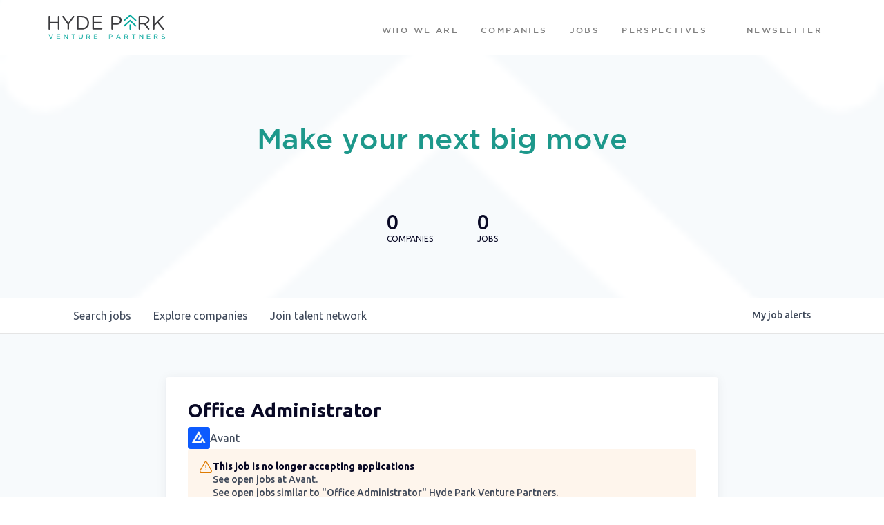

--- FILE ---
content_type: text/html; charset=utf-8
request_url: https://jobs.hydeparkvp.com/companies/avant/jobs/32911126-office-administrator
body_size: 24253
content:
<!DOCTYPE html><html lang="en"><head><link rel="shortcut icon" href="https://cdn.filepicker.io/api/file/FQA5AAKSQom5VQWM5F06" data-next-head=""/><title data-next-head="">Office Administrator @ Avant | Hyde Park Venture Partners Job Board</title><meta name="description" property="og:description" content="Search job openings across the Hyde Park Venture Partners network." data-next-head=""/><meta charSet="utf-8" data-next-head=""/><meta name="viewport" content="initial-scale=1.0, width=device-width" data-next-head=""/><link rel="apple-touch-icon" sizes="180x180" href="https://cdn.filepicker.io/api/file/FQA5AAKSQom5VQWM5F06" data-next-head=""/><link rel="icon" type="image/png" sizes="32x32" href="https://cdn.filepicker.io/api/file/FQA5AAKSQom5VQWM5F06" data-next-head=""/><link rel="icon" type="image/png" sizes="16x16" href="https://cdn.filepicker.io/api/file/FQA5AAKSQom5VQWM5F06" data-next-head=""/><link rel="shortcut icon" href="https://cdn.filepicker.io/api/file/FQA5AAKSQom5VQWM5F06" data-next-head=""/><meta name="url" property="og:url" content="https://jobs.hydeparkvp.com" data-next-head=""/><meta name="type" property="og:type" content="website" data-next-head=""/><meta name="title" property="og:title" content="Hyde Park Venture Partners Job Board" data-next-head=""/><meta name="image" property="og:image" content="http://cdn.filepicker.io/api/file/dc3u2opLSS2DpemSDwq7" data-next-head=""/><meta name="secure_url" property="og:image:secure_url" content="https://cdn.filepicker.io/api/file/dc3u2opLSS2DpemSDwq7" data-next-head=""/><meta name="twitter:card" content="summary_large_image" data-next-head=""/><meta name="twitter:site" content="hydeparkvp" data-next-head=""/><meta name="twitter:image" content="https://cdn.filepicker.io/api/file/dc3u2opLSS2DpemSDwq7" data-next-head=""/><meta name="twitter:title" content="Hyde Park Venture Partners Job Board" data-next-head=""/><meta name="twitter:description" content="Search job openings across the Hyde Park Venture Partners network." data-next-head=""/><meta name="twitter:creator" content="hydeparkvp" data-next-head=""/><meta name="google-site-verification" content="CQNnZQRH0dvJgCqWABp64ULhLI69C53ULhWdJemAW_w" data-next-head=""/><script>!function(){var analytics=window.analytics=window.analytics||[];if(!analytics.initialize)if(analytics.invoked)window.console&&console.error&&console.error("Segment snippet included twice.");else{analytics.invoked=!0;analytics.methods=["trackSubmit","trackClick","trackLink","trackForm","pageview","identify","reset","group","track","ready","alias","debug","page","once","off","on","addSourceMiddleware","addIntegrationMiddleware","setAnonymousId","addDestinationMiddleware"];analytics.factory=function(e){return function(){if(window.analytics.initialized)return window.analytics[e].apply(window.analytics,arguments);var i=Array.prototype.slice.call(arguments);i.unshift(e);analytics.push(i);return analytics}};for(var i=0;i<analytics.methods.length;i++){var key=analytics.methods[i];analytics[key]=analytics.factory(key)}analytics.load=function(key,i){var t=document.createElement("script");t.type="text/javascript";t.async=!0;t.src="https://an.getro.com/analytics.js/v1/" + key + "/analytics.min.js";var n=document.getElementsByTagName("script")[0];n.parentNode.insertBefore(t,n);analytics._loadOptions=i};analytics._writeKey="VKRqdgSBA3lFoZSlbeHbrzqQkLPBcP7W";;analytics.SNIPPET_VERSION="4.16.1";
analytics.load("VKRqdgSBA3lFoZSlbeHbrzqQkLPBcP7W");

}}();</script><link rel="stylesheet" href="https://cdn-customers.getro.com/hydeparkvp/style.react.css??v=7d49c166ca9f24905f04271c5fbd729797522e47"/><link rel="preload" href="https://cdn.getro.com/assets/_next/static/css/b1414ae24606c043.css" as="style"/><link rel="stylesheet" href="https://cdn.getro.com/assets/_next/static/css/b1414ae24606c043.css" data-n-g=""/><noscript data-n-css=""></noscript><script defer="" nomodule="" src="https://cdn.getro.com/assets/_next/static/chunks/polyfills-42372ed130431b0a.js"></script><script id="jquery" src="https://ajax.googleapis.com/ajax/libs/jquery/3.6.0/jquery.min.js" defer="" data-nscript="beforeInteractive"></script><script src="https://cdn.getro.com/assets/_next/static/chunks/webpack-ab58b860c16628b6.js" defer=""></script><script src="https://cdn.getro.com/assets/_next/static/chunks/framework-a008f048849dfc11.js" defer=""></script><script src="https://cdn.getro.com/assets/_next/static/chunks/main-4151966bb5b4038b.js" defer=""></script><script src="https://cdn.getro.com/assets/_next/static/chunks/pages/_app-52002506ec936253.js" defer=""></script><script src="https://cdn.getro.com/assets/_next/static/chunks/a86620fd-3b4606652f1c2476.js" defer=""></script><script src="https://cdn.getro.com/assets/_next/static/chunks/8230-afd6e299f7a6ae33.js" defer=""></script><script src="https://cdn.getro.com/assets/_next/static/chunks/4000-0acb5a82151cbee6.js" defer=""></script><script src="https://cdn.getro.com/assets/_next/static/chunks/9091-5cd776e8ee5ad3a3.js" defer=""></script><script src="https://cdn.getro.com/assets/_next/static/chunks/1637-66b68fc38bc6d10a.js" defer=""></script><script src="https://cdn.getro.com/assets/_next/static/chunks/3676-4975c339fc5bc499.js" defer=""></script><script src="https://cdn.getro.com/assets/_next/static/chunks/9358-87cc633cf780c23e.js" defer=""></script><script src="https://cdn.getro.com/assets/_next/static/chunks/9117-6f216abbf55ba8cd.js" defer=""></script><script src="https://cdn.getro.com/assets/_next/static/chunks/1446-b10012f4e22f3c87.js" defer=""></script><script src="https://cdn.getro.com/assets/_next/static/chunks/5355-7de2c819d8cad6ea.js" defer=""></script><script src="https://cdn.getro.com/assets/_next/static/chunks/9582-aa7f986fdb36f43c.js" defer=""></script><script src="https://cdn.getro.com/assets/_next/static/chunks/pages/companies/%5BcompanySlug%5D/jobs/%5BjobSlug%5D-76ab4cf3f421472f.js" defer=""></script><script src="https://cdn.getro.com/assets/_next/static/wVUNz74L36J38sTj2A9V4/_buildManifest.js" defer=""></script><script src="https://cdn.getro.com/assets/_next/static/wVUNz74L36J38sTj2A9V4/_ssgManifest.js" defer=""></script><meta name="sentry-trace" content="c3737fa17a5a1d2a4caf97eb34bf1804-3f9e09482c08ed96-0"/><meta name="baggage" content="sentry-environment=production,sentry-release=08a5512cff5c0e51019517bf0630219b287ce933,sentry-public_key=99c84790fa184cf49c16c34cd7113f75,sentry-trace_id=c3737fa17a5a1d2a4caf97eb34bf1804,sentry-org_id=129958,sentry-sampled=false,sentry-sample_rand=0.45206893033623863,sentry-sample_rate=0.033"/><style data-styled="" data-styled-version="5.3.11">.gVRrUK{box-sizing:border-box;margin:0;min-width:0;font-family:-apple-system,BlinkMacSystemFont,'Segoe UI','Roboto','Oxygen','Ubuntu','Cantarell','Fira Sans','Droid Sans','Helvetica Neue','sans-serif';font-weight:400;font-style:normal;font-size:16px;color:#3F495A;}/*!sc*/
.fyPcag{box-sizing:border-box;margin:0;min-width:0;background-color:#F7FAFC;min-height:100vh;-webkit-flex-direction:column;-ms-flex-direction:column;flex-direction:column;-webkit-align-items:stretch;-webkit-box-align:stretch;-ms-flex-align:stretch;align-items:stretch;}/*!sc*/
.dKubqp{box-sizing:border-box;margin:0;min-width:0;}/*!sc*/
.elbZCm{box-sizing:border-box;margin:0;min-width:0;width:100%;}/*!sc*/
.dFKghv{box-sizing:border-box;margin:0;min-width:0;box-shadow:0 1px 0 0 #e5e5e5;-webkit-flex-direction:row;-ms-flex-direction:row;flex-direction:row;width:100%;background-color:#ffffff;}/*!sc*/
.byBMUo{box-sizing:border-box;margin:0;min-width:0;max-width:100%;width:100%;margin-left:auto;margin-right:auto;}/*!sc*/
@media screen and (min-width:40em){.byBMUo{width:100%;}}/*!sc*/
@media screen and (min-width:65em){.byBMUo{width:1100px;}}/*!sc*/
.hQFgTu{box-sizing:border-box;margin:0;min-width:0;color:#4900FF;position:relative;-webkit-text-decoration:none;text-decoration:none;-webkit-transition:all ease 0.3s;transition:all ease 0.3s;text-transform:capitalize;-webkit-order:0;-ms-flex-order:0;order:0;padding-left:16px;padding-right:16px;padding-top:16px;padding-bottom:16px;font-size:16px;color:#3F495A;display:-webkit-box;display:-webkit-flex;display:-ms-flexbox;display:flex;-webkit-align-items:baseline;-webkit-box-align:baseline;-ms-flex-align:baseline;align-items:baseline;}/*!sc*/
@media screen and (min-width:40em){.hQFgTu{text-transform:capitalize;}}/*!sc*/
@media screen and (min-width:65em){.hQFgTu{text-transform:unset;}}/*!sc*/
.hQFgTu span{display:none;}/*!sc*/
.hQFgTu::after{content:'';position:absolute;left:0;right:0;bottom:0;height:0.125rem;background-color:#4900FF;opacity:0;-webkit-transition:opacity 0.3s;transition:opacity 0.3s;}/*!sc*/
.hQFgTu:hover{color:#3F495A;}/*!sc*/
.hQFgTu:active{background-color:#F7FAFC;-webkit-transform:scale(.94);-ms-transform:scale(.94);transform:scale(.94);}/*!sc*/
.hQFgTu.active{font-weight:600;color:#090925;}/*!sc*/
.hQFgTu.active::after{opacity:1;}/*!sc*/
@media screen and (min-width:40em){.hQFgTu{padding-left:16px;padding-right:16px;}}/*!sc*/
.ekJmTQ{box-sizing:border-box;margin:0;min-width:0;display:none;}/*!sc*/
@media screen and (min-width:40em){.ekJmTQ{display:none;}}/*!sc*/
@media screen and (min-width:65em){.ekJmTQ{display:inline-block;}}/*!sc*/
.cyRTWj{box-sizing:border-box;margin:0;min-width:0;color:#4900FF;position:relative;-webkit-text-decoration:none;text-decoration:none;-webkit-transition:all ease 0.3s;transition:all ease 0.3s;text-transform:capitalize;-webkit-order:1;-ms-flex-order:1;order:1;padding-left:16px;padding-right:16px;padding-top:16px;padding-bottom:16px;font-size:16px;color:#3F495A;display:-webkit-box;display:-webkit-flex;display:-ms-flexbox;display:flex;-webkit-align-items:baseline;-webkit-box-align:baseline;-ms-flex-align:baseline;align-items:baseline;}/*!sc*/
@media screen and (min-width:40em){.cyRTWj{text-transform:capitalize;}}/*!sc*/
@media screen and (min-width:65em){.cyRTWj{text-transform:unset;}}/*!sc*/
.cyRTWj span{display:none;}/*!sc*/
.cyRTWj::after{content:'';position:absolute;left:0;right:0;bottom:0;height:0.125rem;background-color:#4900FF;opacity:0;-webkit-transition:opacity 0.3s;transition:opacity 0.3s;}/*!sc*/
.cyRTWj:hover{color:#3F495A;}/*!sc*/
.cyRTWj:active{background-color:#F7FAFC;-webkit-transform:scale(.94);-ms-transform:scale(.94);transform:scale(.94);}/*!sc*/
.cyRTWj.active{font-weight:600;color:#090925;}/*!sc*/
.cyRTWj.active::after{opacity:1;}/*!sc*/
@media screen and (min-width:40em){.cyRTWj{padding-left:16px;padding-right:16px;}}/*!sc*/
.kPzaxb{box-sizing:border-box;margin:0;min-width:0;color:#4900FF;position:relative;-webkit-text-decoration:none;text-decoration:none;-webkit-transition:all ease 0.3s;transition:all ease 0.3s;text-transform:unset;-webkit-order:2;-ms-flex-order:2;order:2;padding-left:16px;padding-right:16px;padding-top:16px;padding-bottom:16px;font-size:16px;color:#3F495A;display:-webkit-box;display:-webkit-flex;display:-ms-flexbox;display:flex;-webkit-align-items:center;-webkit-box-align:center;-ms-flex-align:center;align-items:center;}/*!sc*/
.kPzaxb span{display:none;}/*!sc*/
.kPzaxb::after{content:'';position:absolute;left:0;right:0;bottom:0;height:0.125rem;background-color:#4900FF;opacity:0;-webkit-transition:opacity 0.3s;transition:opacity 0.3s;}/*!sc*/
.kPzaxb:hover{color:#3F495A;}/*!sc*/
.kPzaxb:active{background-color:#F7FAFC;-webkit-transform:scale(.94);-ms-transform:scale(.94);transform:scale(.94);}/*!sc*/
.kPzaxb.active{font-weight:600;color:#090925;}/*!sc*/
.kPzaxb.active::after{opacity:1;}/*!sc*/
@media screen and (min-width:40em){.kPzaxb{padding-left:16px;padding-right:16px;}}/*!sc*/
.jQZwAb{box-sizing:border-box;margin:0;min-width:0;display:inline-block;}/*!sc*/
@media screen and (min-width:40em){.jQZwAb{display:inline-block;}}/*!sc*/
@media screen and (min-width:65em){.jQZwAb{display:none;}}/*!sc*/
.ioCEHO{box-sizing:border-box;margin:0;min-width:0;margin-left:auto;margin-right:16px;text-align:left;-webkit-flex-direction:column;-ms-flex-direction:column;flex-direction:column;-webkit-order:9999;-ms-flex-order:9999;order:9999;}/*!sc*/
@media screen and (min-width:40em){.ioCEHO{margin-right:16px;}}/*!sc*/
@media screen and (min-width:65em){.ioCEHO{margin-right:0;}}/*!sc*/
.iJaGyT{box-sizing:border-box;margin:0;min-width:0;position:relative;cursor:pointer;-webkit-transition:all ease 0.3s;transition:all ease 0.3s;border-radius:4px;font-size:16px;font-weight:500;display:-webkit-box;display:-webkit-flex;display:-ms-flexbox;display:flex;-webkit-tap-highlight-color:transparent;-webkit-align-items:center;-webkit-box-align:center;-ms-flex-align:center;align-items:center;font-family:-apple-system,BlinkMacSystemFont,'Segoe UI','Roboto','Oxygen','Ubuntu','Cantarell','Fira Sans','Droid Sans','Helvetica Neue','sans-serif';color:#3F495A;background-color:#FFFFFF;border-style:solid;border-color:#A3B1C2;border-width:1px;border:none;border-color:transparent;width:small;height:small;margin-top:8px;padding:8px 16px;padding-right:0;-webkit-align-self:center;-ms-flex-item-align:center;align-self:center;font-size:14px;}/*!sc*/
.iJaGyT:active{-webkit-transform:scale(.94);-ms-transform:scale(.94);transform:scale(.94);box-shadow:inset 0px 1.875px 1.875px rgba(0,0,0,0.12);}/*!sc*/
.iJaGyT:disabled{color:#A3B1C2;}/*!sc*/
.iJaGyT:hover{background-color:#F7FAFC;}/*!sc*/
.iJaGyT [role="progressbar"] > div > div{border-color:rgba(63,73,90,0.2);border-top-color:#090925;}/*!sc*/
@media screen and (min-width:40em){.iJaGyT{border-color:#A3B1C2;}}/*!sc*/
@media screen and (min-width:40em){.iJaGyT{padding-right:16px;}}/*!sc*/
.jUfIjB{box-sizing:border-box;margin:0;min-width:0;display:none;}/*!sc*/
@media screen and (min-width:40em){.jUfIjB{display:block;}}/*!sc*/
.iqghoL{box-sizing:border-box;margin:0;min-width:0;margin-left:auto !important;margin-right:auto !important;box-sizing:border-box;max-width:100%;position:static;z-index:1;margin-left:auto;margin-right:auto;width:100%;padding-top:0;padding-left:16px;padding-right:16px;padding-bottom:64px;}/*!sc*/
@media screen and (min-width:40em){.iqghoL{width:100%;}}/*!sc*/
@media screen and (min-width:65em){.iqghoL{width:1132px;}}/*!sc*/
.ebGWQq{box-sizing:border-box;margin:0;min-width:0;-webkit-box-pack:justify;-webkit-justify-content:space-between;-ms-flex-pack:justify;justify-content:space-between;margin-bottom:24px;-webkit-flex-direction:column;-ms-flex-direction:column;flex-direction:column;width:100%;}/*!sc*/
@media screen and (min-width:40em){.ebGWQq{-webkit-flex-direction:row;-ms-flex-direction:row;flex-direction:row;}}/*!sc*/
@media screen and (min-width:65em){.ebGWQq{-webkit-flex-direction:row;-ms-flex-direction:row;flex-direction:row;}}/*!sc*/
.dsHaKT{box-sizing:border-box;margin:0;min-width:0;gap:24px;-webkit-flex-direction:column;-ms-flex-direction:column;flex-direction:column;width:100%;}/*!sc*/
.iaKmHE{box-sizing:border-box;margin:0;min-width:0;font-size:28px;margin-bottom:8px;color:#090925;}/*!sc*/
.iKYCNv{box-sizing:border-box;margin:0;min-width:0;-webkit-column-gap:8px;column-gap:8px;cursor:pointer;-webkit-align-items:center;-webkit-box-align:center;-ms-flex-align:center;align-items:center;}/*!sc*/
.iKYCNv color{main:#3F495A;dark:#090925;subtle:#67738B;placeholder:#8797AB;link:#3F495A;link-accent:#4900FF;error:#D90218;}/*!sc*/
.hRzXmX{box-sizing:border-box;margin:0;min-width:0;width:32px;}/*!sc*/
.ijjZxr{box-sizing:border-box;margin:0;min-width:0;margin-bottom:16px;}/*!sc*/
.kGAAEy{box-sizing:border-box;margin:0;min-width:0;-webkit-flex-direction:column;-ms-flex-direction:column;flex-direction:column;gap:8px;}/*!sc*/
.dkjSzf{box-sizing:border-box;margin:0;min-width:0;font-weight:600;font-size:14px;color:#090925;}/*!sc*/
.eRlSKr{box-sizing:border-box;margin:0;min-width:0;color:#3F495A!important;font-weight:500;}/*!sc*/
.lhPfhV{box-sizing:border-box;margin:0;min-width:0;-webkit-column-gap:8px;column-gap:8px;-webkit-box-pack:justify;-webkit-justify-content:space-between;-ms-flex-pack:justify;justify-content:space-between;}/*!sc*/
.hQNFTd{box-sizing:border-box;margin:0;min-width:0;row-gap:8px;-webkit-flex-direction:column;-ms-flex-direction:column;flex-direction:column;}/*!sc*/
.fLzXDu{box-sizing:border-box;margin:0;min-width:0;font-size:14px;color:#67738B;}/*!sc*/
.crBMPy{box-sizing:border-box;margin:0;min-width:0;margin-top:40px;}/*!sc*/
.crBMPy li:not(:last-child){margin-bottom:8px;}/*!sc*/
.crBMPy p,.crBMPy span,.crBMPy div,.crBMPy li,.crBMPy ol,.crBMPy ul{color:#3F495A;font-size:16px!important;line-height:140%!important;margin:0 auto 16px;}/*!sc*/
.crBMPy h1,.crBMPy h2,.crBMPy h3,.crBMPy h4,.crBMPy h5,.crBMPy h6{color:#090925;}/*!sc*/
.crBMPy h4,.crBMPy h5,.crBMPy h6{font-size:16px;margin:0 auto 16px;}/*!sc*/
.crBMPy h1:not(:first-child){font-size:24px;margin:48px auto 16px;}/*!sc*/
.crBMPy h2:not(:first-child){font-size:20px;margin:32px auto 16px;}/*!sc*/
.crBMPy h3:not(:first-child){font-size:18px;margin:24px auto 16px;}/*!sc*/
.crBMPy ul{padding:0 0 0 32px;}/*!sc*/
.crBMPy a{color:#3F495A !important;}/*!sc*/
.iIGtVd{box-sizing:border-box;margin:0;min-width:0;max-width:600px;margin:0 auto;}/*!sc*/
.friAmK{box-sizing:border-box;margin:0;min-width:0;padding-bottom:40px;margin-top:40px;}/*!sc*/
.bOyPTM{box-sizing:border-box;margin:0;min-width:0;gap:40px;margin-top:40px;-webkit-align-items:center;-webkit-box-align:center;-ms-flex-align:center;align-items:center;-webkit-box-pack:justify;-webkit-justify-content:space-between;-ms-flex-pack:justify;justify-content:space-between;-webkit-flex-direction:column;-ms-flex-direction:column;flex-direction:column;}/*!sc*/
@media screen and (min-width:40em){.bOyPTM{-webkit-flex-direction:row;-ms-flex-direction:row;flex-direction:row;}}/*!sc*/
.kkTXM{box-sizing:border-box;margin:0;min-width:0;-webkit-text-decoration-line:underline;text-decoration-line:underline;cursor:pointer;display:block;text-align:center;color:#3F495A !important;font-size:14px;line-height:22px;}/*!sc*/
.fIUOoG{box-sizing:border-box;margin:0;min-width:0;justify-self:flex-end;margin-top:auto;-webkit-flex-direction:row;-ms-flex-direction:row;flex-direction:row;width:100%;background-color:transparent;padding-top:32px;padding-bottom:32px;}/*!sc*/
.Jizzq{box-sizing:border-box;margin:0;min-width:0;width:100%;margin-left:auto;margin-right:auto;-webkit-flex-direction:column;-ms-flex-direction:column;flex-direction:column;text-align:center;}/*!sc*/
@media screen and (min-width:40em){.Jizzq{width:1100px;}}/*!sc*/
.fONCsf{box-sizing:border-box;margin:0;min-width:0;color:#4900FF;-webkit-align-self:center;-ms-flex-item-align:center;align-self:center;margin-bottom:16px;color:#090925;width:120px;}/*!sc*/
.bfORaf{box-sizing:border-box;margin:0;min-width:0;color:currentColor;width:100%;height:auto;}/*!sc*/
.gkPOSa{box-sizing:border-box;margin:0;min-width:0;-webkit-flex-direction:row;-ms-flex-direction:row;flex-direction:row;-webkit-box-pack:center;-webkit-justify-content:center;-ms-flex-pack:center;justify-content:center;-webkit-flex-wrap:wrap;-ms-flex-wrap:wrap;flex-wrap:wrap;}/*!sc*/
.hDtUlk{box-sizing:border-box;margin:0;min-width:0;-webkit-appearance:none;-moz-appearance:none;appearance:none;display:inline-block;text-align:center;line-height:inherit;-webkit-text-decoration:none;text-decoration:none;font-size:inherit;padding-left:16px;padding-right:16px;padding-top:8px;padding-bottom:8px;color:#ffffff;background-color:#4900FF;border:none;border-radius:4px;padding-left:8px;padding-right:8px;font-size:16px;position:relative;z-index:2;cursor:pointer;-webkit-transition:all ease 0.3s;transition:all ease 0.3s;border-radius:4px;font-weight:500;display:-webkit-box;display:-webkit-flex;display:-ms-flexbox;display:flex;-webkit-tap-highlight-color:transparent;-webkit-align-items:center;-webkit-box-align:center;-ms-flex-align:center;align-items:center;font-family:-apple-system,BlinkMacSystemFont,'Segoe UI','Roboto','Oxygen','Ubuntu','Cantarell','Fira Sans','Droid Sans','Helvetica Neue','sans-serif';color:#3F495A;background-color:transparent;border-style:solid;border-color:#A3B1C2;border-width:1px;border:none;-webkit-box-pack:unset;-webkit-justify-content:unset;-ms-flex-pack:unset;justify-content:unset;-webkit-text-decoration:none;text-decoration:none;white-space:nowrap;margin-right:16px;padding:0;color:#67738B;padding-top:4px;padding-bottom:4px;font-size:12px;}/*!sc*/
.hDtUlk:active{-webkit-transform:scale(.94);-ms-transform:scale(.94);transform:scale(.94);box-shadow:inset 0px 1.875px 1.875px rgba(0,0,0,0.12);}/*!sc*/
.hDtUlk:disabled{color:#A3B1C2;}/*!sc*/
.hDtUlk:hover{-webkit-text-decoration:underline;text-decoration:underline;}/*!sc*/
.hDtUlk [role="progressbar"] > div > div{border-color:rgba(63,73,90,0.2);border-top-color:#090925;}/*!sc*/
data-styled.g1[id="sc-aXZVg"]{content:"gVRrUK,fyPcag,dKubqp,elbZCm,dFKghv,byBMUo,hQFgTu,ekJmTQ,cyRTWj,kPzaxb,jQZwAb,ioCEHO,iJaGyT,jUfIjB,iqghoL,ebGWQq,dsHaKT,iaKmHE,iKYCNv,hRzXmX,ijjZxr,kGAAEy,dkjSzf,eRlSKr,lhPfhV,hQNFTd,fLzXDu,crBMPy,iIGtVd,friAmK,bOyPTM,kkTXM,fIUOoG,Jizzq,fONCsf,bfORaf,gkPOSa,hDtUlk,"}/*!sc*/
.fteAEG{display:-webkit-box;display:-webkit-flex;display:-ms-flexbox;display:flex;}/*!sc*/
data-styled.g2[id="sc-gEvEer"]{content:"fteAEG,"}/*!sc*/
.flWBVF{box-sizing:border-box;margin:0;min-width:0;container-type:inline-size;container-name:hero;}/*!sc*/
.hroQCj{box-sizing:border-box;margin:0;min-width:0;position:relative;background-size:cover;background-position:center center;text-align:center;padding-top:32px;padding-bottom:32px;color:#090925;}/*!sc*/
@media (min-width:480px){.hroQCj{padding:calc(10 * 0.5rem) 0;}}/*!sc*/
.iFoJuC{box-sizing:border-box;margin:0;min-width:0;object-fit:cover;width:100%;height:100%;position:absolute;left:0;top:0;}/*!sc*/
.cmDbPT{box-sizing:border-box;margin:0;min-width:0;margin-left:auto !important;margin-right:auto !important;box-sizing:border-box;max-width:100%;position:relative;z-index:3;margin-left:auto;margin-right:auto;width:100%;padding-top:0;padding-left:16px;padding-right:16px;}/*!sc*/
@media screen and (min-width:40em){.cmDbPT{width:100%;}}/*!sc*/
@media screen and (min-width:65em){.cmDbPT{width:1132px;}}/*!sc*/
.bsENgY{box-sizing:border-box;margin:0;min-width:0;max-width:900px;position:relative;text-align:center;font-size:18px;font-weight:500;font-family:inherit;margin-left:auto;margin-right:auto;margin-top:0;margin-bottom:0;color:inherit;}/*!sc*/
@media screen and (min-width:40em){.bsENgY{font-size:32px;}}/*!sc*/
.fmUVIp{box-sizing:border-box;margin:0;min-width:0;-webkit-box-pack:center;-webkit-justify-content:center;-ms-flex-pack:center;justify-content:center;-webkit-align-items:center;-webkit-box-align:center;-ms-flex-align:center;align-items:center;}/*!sc*/
.fmUVIp:not(:first-child){margin-top:32px;}/*!sc*/
@media screen and (min-width:40em){.fmUVIp:not(:first-child){margin-top:64px;}}/*!sc*/
@media screen and (min-width:65em){.fmUVIp:not(:first-child){margin-top:64px;}}/*!sc*/
.HtwpK{box-sizing:border-box;margin:0;min-width:0;max-width:300px;}/*!sc*/
.eOOXFH{box-sizing:border-box;margin:0;min-width:0;-webkit-box-pack:space-around;-webkit-justify-content:space-around;-ms-flex-pack:space-around;justify-content:space-around;margin-top:0;}/*!sc*/
.fbDqWI{box-sizing:border-box;margin:0;min-width:0;padding-right:64px;}/*!sc*/
.izkFvz{box-sizing:border-box;margin:0;min-width:0;-webkit-flex-direction:column;-ms-flex-direction:column;flex-direction:column;text-align:left;padding-right:64px;}/*!sc*/
.jZIqdX{box-sizing:border-box;margin:0;min-width:0;font-size:20px;font-weight:500;}/*!sc*/
@media screen and (min-width:40em){.jZIqdX{font-size:30px;}}/*!sc*/
.erBpup{box-sizing:border-box;margin:0;min-width:0;text-transform:uppercase;font-size:12px;}/*!sc*/
.gwmNXr{box-sizing:border-box;margin:0;min-width:0;}/*!sc*/
.mcBfM{box-sizing:border-box;margin:0;min-width:0;-webkit-flex-direction:column;-ms-flex-direction:column;flex-direction:column;text-align:left;}/*!sc*/
.eBWkFz{box-sizing:border-box;margin:0;min-width:0;padding:32px;box-shadow:0px 1px 2px 0px rgba(27,36,50,0.04),0px 1px 16px 0px rgba(27,36,50,0.06);border-radius:4px;background-color:#FFFFFF;margin-left:auto;margin-right:auto;width:100%;-webkit-flex-direction:column;-ms-flex-direction:column;flex-direction:column;padding-left:16px;padding-right:16px;margin-top:64px;max-width:800px;margin-left:auto;margin-right:auto;}/*!sc*/
@media screen and (min-width:40em){.eBWkFz{padding-left:32px;padding-right:32px;}}/*!sc*/
.jBogQf{box-sizing:border-box;margin:0;min-width:0;position:relative;width:100%;-webkit-align-items:start;-webkit-box-align:start;-ms-flex-align:start;align-items:start;}/*!sc*/
.ddKpAl{box-sizing:border-box;margin:0;min-width:0;-webkit-flex:1 1;-ms-flex:1 1;flex:1 1;}/*!sc*/
.VWXkL{box-sizing:border-box;margin:0;min-width:0;position:relative;font-weight:500;color:#3F495A;height:100%;width:100%;border-radius:4px;}/*!sc*/
.cVYRew{box-sizing:border-box;margin:0;min-width:0;max-width:100%;height:auto;border-radius:4px;overflow:hidden;object-fit:contain;width:100%;height:100%;}/*!sc*/
.hPknKP{box-sizing:border-box;margin:0;min-width:0;background-color:#FEF5EC;text-align:left;-webkit-align-items:flex-start;-webkit-box-align:flex-start;-ms-flex-align:flex-start;align-items:flex-start;-webkit-flex:0 0 auto;-ms-flex:0 0 auto;flex:0 0 auto;padding:16px;border-radius:4px;line-height:1.4;gap:16px;}/*!sc*/
.jDfdPi{box-sizing:border-box;margin:0;min-width:0;height:20px;width:20px;}/*!sc*/
.kgAlEH{box-sizing:border-box;margin:0;min-width:0;color:#DE7B02;-webkit-align-items:center;-webkit-box-align:center;-ms-flex-align:center;align-items:center;-webkit-flex:0 0 auto;-ms-flex:0 0 auto;flex:0 0 auto;}/*!sc*/
.cYMjnh{box-sizing:border-box;margin:0;min-width:0;font-weight:500;font-size:14px;color:#3F495A;}/*!sc*/
.exMvxQ{box-sizing:border-box;margin:0;min-width:0;-webkit-text-decoration:none;text-decoration:none;color:currentColor;width:100%;height:auto;}/*!sc*/
data-styled.g3[id="sc-eqUAAy"]{content:"flWBVF,hroQCj,iFoJuC,cmDbPT,bsENgY,fmUVIp,HtwpK,eOOXFH,fbDqWI,izkFvz,jZIqdX,erBpup,gwmNXr,mcBfM,eBWkFz,jBogQf,ddKpAl,VWXkL,cVYRew,hPknKP,jDfdPi,kgAlEH,cYMjnh,exMvxQ,"}/*!sc*/
.gQycbC{display:-webkit-box;display:-webkit-flex;display:-ms-flexbox;display:flex;}/*!sc*/
data-styled.g4[id="sc-fqkvVR"]{content:"gQycbC,"}/*!sc*/
</style></head><body id="main-wrapper" class="custom-design-hydeparkvp"><div id="root"></div><div id="__next"><div class="sc-aXZVg gVRrUK"><div class="" style="position:fixed;top:0;left:0;height:2px;background:transparent;z-index:99999999999;width:100%"><div class="" style="height:100%;background:#4900FF;transition:all 500ms ease;width:0%"><div style="box-shadow:0 0 10px #4900FF, 0 0 10px #4900FF;width:5%;opacity:1;position:absolute;height:100%;transition:all 500ms ease;transform:rotate(3deg) translate(0px, -4px);left:-10rem"></div></div></div><div id="wlc-main" class="sc-aXZVg sc-gEvEer fyPcag fteAEG network-container"><div data-testid="custom-header" id="hydeparkvp-custom-header" class="sc-aXZVg dKubqp hydeparkvp-custom-part"><div class="cd_wrapper body" data-new-gr-c-s-check-loaded="14.993.0" data-gr-ext-installed="" cz-shortcut-listen="true">
  <div id="luxy" class="page-wrapper smooth-scroll">
    <div data-collapse="medium" data-animation="default" data-duration="400" role="banner" class="template-navbar w-nav">
      <div class="template-nav-block" style="opacity: 1;transform: translate3d(0px, 0px, 0px) scale3d(1, 1, 1) rotateX(0deg) rotateY(0deg) rotateZ(0deg) skew(0deg, 0deg);transform-style: preserve-3d;">
        <a href="https://www.hydeparkvp.com/" aria-current="page" class="brand w-nav-brand w--current" aria-label="home">
          <img src="https://cdn-customers.getro.com/hydeparkvp/images/logo.svg" width="117" alt="" class="logo" />
        </a>
        <div data-w-id="667fa045-2ac4-581c-2d41-e618a6bf4943" class="c-nav_menu">
          <div class="c-nav_menu-scroll">
            <div class="c-nav_menu-links">
              <a href="https://www.hydeparkvp.com/who-we-are" data-w-id="667fa045-2ac4-581c-2d41-e618a6bf4946" class="c-nav_link link w-inline-block">
                <p class="c-nav_link-text">WHO&nbsp;WE&nbsp;Are</p>
              </a>
              <a href="https://www.hydeparkvp.com/companies" class="c-nav_link link w-inline-block">
                <p class="c-nav_link-text">COMPANIES</p>
              </a>
              <a href="https://jobs.hydeparkvp.com/" target="_blank" class="c-nav_link w-inline-block">
                <p class="c-nav_link-text">JOBS</p>
              </a>
              <a href="https://www.hydeparkvp.com/perspectives" class="c-nav_link link w-inline-block">
                <p class="c-nav_link-text">PERSPECTIVES</p>
              </a>
              <div class="c-nav_link nopad noborder">
                <a 
                  href="https://hydeparkvp.us5.list-manage.com/subscribe?u=9c0a6d1c73c3aac692dc5c98d&id=027f125364" 
                  data-w-id="667fa045-2ac4-581c-2d41-e618a6bf4953" 
                  class="hydeparkbutton button-light w-inline-block"
                >
                  <div class="coolbutton4__bottom" style="width: 0%"></div>
                  <div class="coolbutton4__left" style="height: 0%"></div>
                  <div class="coolbutton4__right" style="height: 0%"></div>
                  <div class="coolbutton4__top" style="width: 0%"></div>
                  <div class="coolbutton4__text nopad">NEWSLETTER</div>
                </a>
              </div>
            </div>
          </div>
        </div>
      </div>
      <div class="w-nav-overlay" data-wf-ignore="" id="w-nav-overlay-0"></div>
    </div>
    <div data-collapse="all" data-animation="default" data-duration="400" role="banner" class="navbar-animated w-nav">
      <div class="mobile-nav-wrap">
        <div class="template-nav-block" style="opacity: 1;transform: translate3d(0px, 0px, 0px) scale3d(1, 1, 1) rotateX(0deg) rotateY(0deg) rotateZ(0deg) skew(0deg, 0deg);transform-style: preserve-3d;">
          <a href="https://www.hydeparkvp.com/" aria-current="page" class="brand w-nav-brand w--current" aria-label="home">
            <img src="https://assets-global.website-files.com/5f81e13a99580ba6ad0f4924/5fd8ba339677095f5f2ae4f5_HydePark_Logo-01.svg" width="117" alt="" class="logo" />
          </a>
          <div class="c-nav_menu">
            <div class="c-nav_menu-scroll">
              <div class="c-nav_menu-links">
                <a href="https://www.hydeparkvp.com/who-we-are" data-w-id="ce4231b1-4a7e-df68-e876-f2885ee49431" class="c-nav_link link w-inline-block">
                  <p class="c-nav_link-text">WHO&nbsp;WE&nbsp;Are</p>
                </a>
                <a href="https://www.hydeparkvp.com/companies" class="c-nav_link link w-inline-block">
                  <p class="c-nav_link-text">COMPANIES</p>
                </a>
                <a href="https://jobs.hydeparkvp.com/" target="_blank" class="c-nav_link w-inline-block">
                  <p class="c-nav_link-text">JOBS</p>
                </a>
                <a href="https://www.hydeparkvp.com/perspectives" class="c-nav_link link w-inline-block">
                  <p class="c-nav_link-text">PERSPECTIVES</p>
                </a>
                <div class="c-nav_link nopad noborder">
                  <a 
                    href="https://hydeparkvp.us5.list-manage.com/subscribe?u=9c0a6d1c73c3aac692dc5c98d&id=027f125364" 
                    data-w-id="ce4231b1-4a7e-df68-e876-f2885ee4943e" 
                    class="hydeparkbutton button-light w-inline-block"
                  >
                    <div class="coolbutton4__bottom"></div>
                    <div class="coolbutton4__left"></div>
                    <div class="coolbutton4__right"></div>
                    <div class="coolbutton4__top"></div>
                    <div class="coolbutton4__text nopad">NEWSLETTER</div>
                  </a>
                </div>
              </div>
            </div>
          </div>
        </div>
        <div data-w-id="439a30d8-baa7-4aac-7d9c-787d80d61d9a" class="nav-button-animated hide-on-desktop-up w-nav-button" style="-webkit-user-select: text" aria-label="menu" role="button" tabindex="0" aria-controls="w-nav-overlay-1" aria-haspopup="menu" aria-expanded="false">
          <div class="top-line-2 color-gray"></div>
          <div class="middle-line color-gray"></div>
          <div class="bottom-line-2 color-gray"></div>
        </div>
      </div>
      <nav role="navigation" class="mobile-overlay w-nav-menu">
        <div class="full-screen-menu-overlay">
          <div class="overlay-nav">
            <div class="c-nav_menu-links">
              <a href="https://www.hydeparkvp.com/who-we-are" data-w-id="439a30d8-baa7-4aac-7d9c-787d80d61da2" class="c-nav_link link w-inline-block">
                <p class="c-nav_link-text">WHO&nbsp;WE&nbsp;Are</p>
              </a>
              <a href="https://www.hydeparkvp.com/companies" class="c-nav_link link w-inline-block">
                <p class="c-nav_link-text">COMPANIES</p>
              </a>
              <a href="https://jobs.hydeparkvp.com/" target="_blank" class="c-nav_link w-inline-block">
                <p class="c-nav_link-text">JOBS</p>
              </a>
              <a href="https://www.hydeparkvp.com/perspectives" class="c-nav_link link w-inline-block">
                <p class="c-nav_link-text">PERSPECTIVES</p>
              </a>
              <div class="c-nav_link nopad noborder">
                <a 
                  href="https://hydeparkvp.us5.list-manage.com/subscribe?u=9c0a6d1c73c3aac692dc5c98d&id=027f125364" 
                  data-w-id="439a30d8-baa7-4aac-7d9c-787d80d61daf" 
                  class="hydeparkbutton button-light w-inline-block"
                >
                  <div class="coolbutton4__bottom" style="width: 0%"></div>
                  <div class="coolbutton4__left" style="height: 0%"></div>
                  <div class="coolbutton4__right" style="height: 0%"></div>
                  <div class="coolbutton4__top" style="width: 0%"></div>
                  <div class="coolbutton4__text nopad">NEWSLETTER</div>
                </a>
              </div>
            </div>
          </div>
        </div>
      </nav>
      <div class="w-nav-overlay" data-wf-ignore="" id="w-nav-overlay-1" style="height: 100vh;display: none">
        <nav role="navigation" class="mobile-overlay w-nav-menu" style="transform: translateY(0px) translateX(0px);transition: transform 400ms ease 0s;" data-nav-menu-open="">
          <div class="full-screen-menu-overlay">
            <div class="overlay-nav">
              <div class="c-nav_menu-links">
                <a href="https://www.hydeparkvp.com/who-we-are" data-w-id="439a30d8-baa7-4aac-7d9c-787d80d61da2" class="c-nav_link link w-inline-block">
                  <p class="c-nav_link-text">WHO&nbsp;WE&nbsp;Are</p>
                </a>
                <a href="https://www.hydeparkvp.com/companies" class="c-nav_link link w-inline-block">
                  <p class="c-nav_link-text">COMPANIES</p>
                </a>
                <a href="https://jobs.hydeparkvp.com/" target="_blank" class="c-nav_link w-inline-block">
                  <p class="c-nav_link-text">JOBS</p>
                </a>
                <a href="https://www.hydeparkvp.com/perspectives" class="c-nav_link link w-inline-block">
                  <p class="c-nav_link-text">PERSPECTIVES</p>
                </a>
                <div class="c-nav_link nopad noborder">
                  <a 
                    href="https://hydeparkvp.us5.list-manage.com/subscribe?u=9c0a6d1c73c3aac692dc5c98d&id=027f125364" 
                    data-w-id="439a30d8-baa7-4aac-7d9c-787d80d61daf" 
                    class="hydeparkbutton button-light w-inline-block"
                  >
                    <div class="coolbutton4__bottom" style="width: 0%"></div>
                    <div class="coolbutton4__left" style="height: 0%"></div>
                    <div class="coolbutton4__right" style="height: 0%"></div>
                    <div class="coolbutton4__top" style="width: 0%"></div>
                    <div class="coolbutton4__text nopad">NEWSLETTER</div>
                  </a>
                </div>
              </div>
            </div>
          </div>
        </nav>
      </div>
    </div>
  </div>
</div>

</div><div width="1" class="sc-aXZVg elbZCm"><div class="sc-eqUAAy flWBVF job-board-hero"><div data-testid="default-hero" color="text.dark" class="sc-eqUAAy hroQCj network-hero"><img alt="hero" sx="[object Object]" loading="lazy" decoding="async" data-nimg="fill" class="sc-eqUAAy iFoJuC" style="position:absolute;height:100%;width:100%;left:0;top:0;right:0;bottom:0;color:transparent" src="https://cdn.filepicker.io/api/file/pGpwfyq9Ts698P4F7efv"/><div width="1,1,1132px" class="sc-eqUAAy cmDbPT container custom-design-hydeparkvp" data-testid="container"><h2 class="sc-eqUAAy bsENgY job-tagline" data-testid="tagline" font-size="3,32px" font-weight="medium" font-family="inherit" color="inherit">Make your next big move</h2><div class="sc-eqUAAy sc-fqkvVR fmUVIp gQycbC network-intro" data-testid="network-info"><div class="sc-eqUAAy HtwpK info"><div data-testid="number-wrapper" class="sc-eqUAAy sc-fqkvVR eOOXFH gQycbC stats job-number-wrapper"><div class="sc-eqUAAy sc-fqkvVR izkFvz gQycbC sc-eqUAAy fbDqWI job-org-count" data-testid="org-count"><div font-size="4,30px" font-weight="medium" class="sc-eqUAAy jZIqdX number"></div><div font-size="0" class="sc-eqUAAy erBpup text">companies</div></div><div class="sc-eqUAAy sc-fqkvVR mcBfM gQycbC sc-eqUAAy gwmNXr" data-testid="job-count"><div font-size="4,30px" font-weight="medium" class="sc-eqUAAy jZIqdX number"></div><div font-size="0" class="sc-eqUAAy erBpup text">Jobs</div></div></div></div></div></div></div></div><div id="content"><div data-testid="navbar" width="1" class="sc-aXZVg sc-gEvEer dFKghv fteAEG"><div width="1,1,1100px" class="sc-aXZVg sc-gEvEer byBMUo fteAEG"><a href="/jobs" class="sc-aXZVg hQFgTu theme_only " font-size="2" color="text.main" display="flex"><div display="none,none,inline-block" class="sc-aXZVg ekJmTQ">Search </div>jobs</a><a href="/companies" class="sc-aXZVg cyRTWj theme_only " font-size="2" color="text.main" display="flex"><div display="none,none,inline-block" class="sc-aXZVg ekJmTQ">Explore </div>companies</a><a href="/talent-network" class="sc-aXZVg kPzaxb theme_only " font-size="2" color="text.main" display="flex"><div display="none,none,inline-block" class="sc-aXZVg ekJmTQ">Join talent network</div><div display="inline-block,inline-block,none" class="sc-aXZVg jQZwAb">Talent</div></a><div order="9999" class="sc-aXZVg sc-gEvEer ioCEHO fteAEG"><div class="sc-aXZVg sc-gEvEer iJaGyT fteAEG theme_only" data-testid="my-job-alerts-button" font-size="14px">My <span class="sc-aXZVg jUfIjB">job </span>alerts</div></div></div></div><div width="1,1,1132px" data-testid="container" class="sc-aXZVg iqghoL"><script data-testid="job-ldjson" type="application/ld+json" async="">{"@context":"https://schema.org/","@type":"JobPosting","title":"Office Administrator","description":"<p><span>As the Office Administrator for Avant in </span><span>Chicago</span><span>, you will be responsible for much of the general administration required to make the Avantees in our building a success! You will support the daily facility, administrative, and engagement needs for our agent, leader, and other site functions. The ideal candidate will have excellent organizational and project management skills, be able to communicate effectively across a variety of cross-functional partners, and exhibit enthusiasm and positivity throughout the course of the day.</span></p><p></p><p><b><b>What you do at Avant</b></b></p><ul> <li><p><span>Coordinates, oversees and/or manages repair and maintenance work assignments performed by technicians, vendors, and contractors performing building maintenance, landscaping, and janitorial work. Reviews work orders to ensure that assignments are completed</span></p></li> <li><p><span>Act as an Avant ambassador both within the walls of our facility and in the broader community welcoming guests and visitors to an organization in person or over the phone, as well as directing them to or scheduling them with the appropriate personnel</span></p></li> <li><p><span>Responsible for facilities inspections and reports </span></p></li> <li><p><span>Coordinates and manages moves, adds and change activities, and provides general administrative support</span></p></li> <li><p><span>Obtains and reviews price quotes for the procurement of parts, services, and labor for projects</span></p></li> <li><p><span>Respond to all internal and external general site inquiries while on site, over the phone, through email, or via instant messaging systems</span></p></li> <li><p><span>Own all facility vendor management, coordinating with Corporate budget owners and vendor oversight teams</span></p></li> <li><p><span>Manage the daily upkeep of the corporate office (i.e. coffee machine maintenance, breakroom and fridge maintenance, tracking and ordering of supplies)</span></p></li> <li><p><span>Maintain general knowledge of all aspects relating to the facility, effectively and efficiently leveraging cross-functional resources to solve problems or address questions as they arise. This may include local IT, security personnel, floor leadership, HR/Recruiting, and the Site Director</span></p></li> <li><p><span>Comply with and accurately share knowledge of all site policies and procedures</span></p></li> <li><p><span>Support a healthy and dynamic culture, exhibiting optimism, empathy, professionalism, and respect</span></p></li> <li><p><span>Manage incoming and outgoing mail, packages, and check runs</span></p></li> <li><p><span>Handle paperwork and maintain accurate records of all incoming and outgoing items</span></p></li> <li><p><span>Maintaining mailroom equipment, such as postage machines and mail sorters, and collaborate with Business Owners to ensure that all mail is handled and delivered in a timely and efficient manner</span></p></li> <li><p><span>Perform other responsibilities as assigned</span></p></li> </ul><p></p><p><b><b>Why you're a fit</b></b></p><ul> <li><p><span>Minimum 3-5 years of experience in office administration and facilities management.</span></p></li> <li><p><span>Proficiency with office applications.</span></p></li> <li><p><span>Strong time-management and people skills with high degree of flexibility to adapt to shifting priorities</span></p></li> <li><p><span>Proactive and solution based with strong ability to problem solve</span></p></li> <li><p><span>Notary preferred </span></p></li> </ul><p></p><p></p><p></p><p></p><p></p><p><b>Check out our <a href=\"https://www.avant.com/blog/category/avant/\" target=\"_blank\">Avant Blog</a>!</b></p><p></p><p><span>We believe that a diverse set of backgrounds and experiences helps us create the most innovative solutions for our customers. We invite you to apply to our positions even if you do not meet 100% of the qualifications listed in the description. If you’re passionate about our mission and aligned to our values, we hope you’ll come contribute to our awesome culture.</span></p><p></p><p><b>Why Avant is the place for you:</b></p><p></p><p>At Avant, we believe our values make a difference:</p><p>Authenticity. We show up to work as our whole selves and make sure others can too.</p><p>Collaboration. We can only succeed when we do so as a team.</p><p>Problem-Solving. The harder the problem, the more satisfying the solution.</p><p>Customer. We are all owners of the customer experience.</p><p>Initiative. Plan. Adapt. Get Sh!t Done.</p><p></p><p><b><span>We believe that great ideas come from anyone and anywhere, that everyone is an owner who drives change, and that we have more fun when we work together. We're problem solvers who love collaborating with intelligent and highly-motivated people to reshape the face of digital banking. Avant offers terrific perks and benefits, fun social events with employees who actually like hanging out together, and a flexible growth environment where trying your hand at new projects and being the active owner of your career path is encouraged and supported.</span></b></p><p><b><span>Some of our benefits include:</span></b></p><ul> <li><p><span>Choice of great Medical, Dental, and Vision Insurance Plan options</span></p></li> <li><p><span>401(k) Match</span></p></li> <li><p><span>Unlimited Paid Time Off</span></p></li> <li><p><span>Flexible Work Environment</span></p></li> <li><p><span>Generous Paid Parental Leave</span></p></li> <li><p><span>Lunch Allowance (Fooda) and In-office Snacks</span></p></li> <li><p><span>WFH Stipends for our Remote Employees</span></p></li> <li><p><span>Access to LinkedIn Learning for Professional Development</span></p></li> <li><p><span>No Meeting Wednesdays - (a.k.a. planned time to Get Sh!t Done)</span></p></li> <li><p><span>Summer Fridays</span></p></li> <li><p><span>Fun In-Office and Virtual Social Events</span></p></li> <li><p><span>And who doesn’t love the swag </span></p></li> </ul><p></p><p><i>This position may require you to be fully vaccinated against COVID-19. If required, you'll be asked to provide proof that you’re fully vaccinated upon your start date or before working in or visiting our Chicago office. You’re considered fully vaccinated two weeks after you receive the second dose of a two-dose vaccine series (e.g., Pfizer or Moderna) or two weeks after a single-dose vaccine (e.g., Johnson &amp; Johnson/Janssen). Failure to provide proof of vaccination may result in termination. Subject to applicable law and requests for accommodation. </i></p><p></p>","datePosted":"2024-01-05T11:51:28.557Z","validThrough":"2024-03-27","employmentType":[],"hiringOrganization":{"@type":"Organization","name":"Avant","description":"Avant is a credit-first financial technology company that provides access to innovative financial solutions, including personal loans and credit cards, that meet customers’ needs wherever they are on their financial journey. Since 2012, we have connected almost 3 million customers to $8 billion in loans and 1 million credit cards. Avant has been featured in The Wall Street Journal, The New York Times, TechCrunch, Fortune, Bloomberg, and has raised over $600 million of equity capital.\n\nWe are driven by purpose with a passion to empower people to achieve their financial goals, and that is why we’ve built a mission-driven company with our customers at its core. We honor the journey our customers are going through by serving their needs with the integrity, transparency, and trust they deserve. Every Avantee embraces our values of authenticity, collaboration, problem-solving, customer centricity, and initiative.\n\nAre you ready to join us in moving financial lives forward? If you want to live the Avant values, build your career, and grow your skills, get in touch!\n\nSee available opportunities at www.avant.com/jobs.\n\n*Avant, LLC is a financial technology company, not a bank. Avant-branded credit products are issued by WebBank.","numberOfEmployees":317,"address":[{"address":{"@type":"PostalAddress","addressLocality":"United States"}},{"address":{"@type":"PostalAddress","addressLocality":"North Chicago, IL, USA"}},{"address":{"@type":"PostalAddress","addressLocality":"Chicago, IL, USA"}}],"sameAs":"https://avant.com","url":"https://avant.com","logo":"https://cdn.getro.com/companies/5c8e237f-fb00-49b9-8a3b-b2307267ceb8-1761788707","keywords":"Finance"},"jobLocation":{"@type":"Place","address":{"@type":"PostalAddress","addressLocality":"Chicago, IL, USA"}},"baseSalary":{"@type":"MonetaryAmount","currency":null,"value":{"@type":"QuantitativeValue","minValue":null,"maxValue":null,"unitText":"PERIOD_NOT_DEFINED"}}}</script><div width="100%" data-testid="edit-box" class="sc-eqUAAy eBWkFz"><div data-testid="content" width="1" class="sc-eqUAAy sc-fqkvVR jBogQf gQycbC"><div class="sc-eqUAAy ddKpAl"><div width="100%" class="sc-aXZVg sc-gEvEer ebGWQq fteAEG"><div width="100%" class="sc-aXZVg sc-gEvEer dsHaKT fteAEG"><div width="100%" class="sc-aXZVg elbZCm"><h2 font-size="28px" color="text.dark" class="sc-aXZVg iaKmHE">Office Administrator</h2><div color="text" class="sc-aXZVg sc-gEvEer iKYCNv fteAEG"><div width="32" class="sc-aXZVg hRzXmX"><div data-testid="profile-picture" class="sc-eqUAAy sc-fqkvVR VWXkL gQycbC"><img data-testid="image" src="https://cdn.getro.com/companies/5c8e237f-fb00-49b9-8a3b-b2307267ceb8-1761788707" alt="Avant" class="sc-eqUAAy cVYRew"/></div></div><p class="sc-aXZVg dKubqp">Avant</p></div></div><div class="sc-aXZVg ijjZxr"><div class="sc-eqUAAy sc-fqkvVR hPknKP gQycbC"><div color="warning" class="sc-eqUAAy sc-fqkvVR kgAlEH gQycbC"><svg xmlns="http://www.w3.org/2000/svg" width="20px" height="20px" viewBox="0 0 24 24" fill="none" stroke="currentColor" stroke-width="1.5" stroke-linecap="round" stroke-linejoin="round" class="sc-eqUAAy jDfdPi sc-eqUAAy jDfdPi" aria-hidden="true" data-testid="icon-warning"><path d="m21.73 18-8-14a2 2 0 0 0-3.48 0l-8 14A2 2 0 0 0 4 21h16a2 2 0 0 0 1.73-3Z"></path><line x1="12" x2="12" y1="9" y2="13"></line><line x1="12" x2="12.01" y1="17" y2="17"></line></svg></div><div color="text.main" class="sc-eqUAAy cYMjnh"><div class="sc-aXZVg sc-gEvEer kGAAEy fteAEG"><P font-weight="600" font-size="14px" color="text.dark" class="sc-aXZVg dkjSzf">This job is no longer accepting applications</P><a href="/companies/avant#content" class="sc-aXZVg eRlSKr">See open jobs at <!-- -->Avant<!-- -->.</a><a href="/jobs?q=Office%20Administrator" class="sc-aXZVg eRlSKr">See open jobs similar to &quot;<!-- -->Office Administrator<!-- -->&quot; <!-- -->Hyde Park Venture Partners<!-- -->.</a></div></div></div></div><div class="sc-aXZVg sc-gEvEer lhPfhV fteAEG"><div class="sc-aXZVg sc-gEvEer hQNFTd fteAEG"><div class="sc-aXZVg dKubqp">Administration<!-- --> <!-- --> </div><div class="sc-aXZVg dKubqp">Chicago, IL, USA</div><div font-size="14px" color="text.subtle" class="sc-aXZVg fLzXDu">Posted<!-- --> <!-- -->6+ months ago</div></div></div></div></div><div class="sc-aXZVg crBMPy"><div data-testid="careerPage"><p><span>As the Office Administrator for Avant in </span><span>Chicago</span><span>, you will be responsible for much of the general administration required to make the Avantees in our building a success! You will support the daily facility, administrative, and engagement needs for our agent, leader, and other site functions. The ideal candidate will have excellent organizational and project management skills, be able to communicate effectively across a variety of cross-functional partners, and exhibit enthusiasm and positivity throughout the course of the day.</span></p><p><b><b>What you do at Avant</b></b></p><ul> <li><p><span>Coordinates, oversees and/or manages repair and maintenance work assignments performed by technicians, vendors, and contractors performing building maintenance, landscaping, and janitorial work. Reviews work orders to ensure that assignments are completed</span></p></li> <li><p><span>Act as an Avant ambassador both within the walls of our facility and in the broader community welcoming guests and visitors to an organization in person or over the phone, as well as directing them to or scheduling them with the appropriate personnel</span></p></li> <li><p><span>Responsible for facilities inspections and reports </span></p></li> <li><p><span>Coordinates and manages moves, adds and change activities, and provides general administrative support</span></p></li> <li><p><span>Obtains and reviews price quotes for the procurement of parts, services, and labor for projects</span></p></li> <li><p><span>Respond to all internal and external general site inquiries while on site, over the phone, through email, or via instant messaging systems</span></p></li> <li><p><span>Own all facility vendor management, coordinating with Corporate budget owners and vendor oversight teams</span></p></li> <li><p><span>Manage the daily upkeep of the corporate office (i.e. coffee machine maintenance, breakroom and fridge maintenance, tracking and ordering of supplies)</span></p></li> <li><p><span>Maintain general knowledge of all aspects relating to the facility, effectively and efficiently leveraging cross-functional resources to solve problems or address questions as they arise. This may include local IT, security personnel, floor leadership, HR/Recruiting, and the Site Director</span></p></li> <li><p><span>Comply with and accurately share knowledge of all site policies and procedures</span></p></li> <li><p><span>Support a healthy and dynamic culture, exhibiting optimism, empathy, professionalism, and respect</span></p></li> <li><p><span>Manage incoming and outgoing mail, packages, and check runs</span></p></li> <li><p><span>Handle paperwork and maintain accurate records of all incoming and outgoing items</span></p></li> <li><p><span>Maintaining mailroom equipment, such as postage machines and mail sorters, and collaborate with Business Owners to ensure that all mail is handled and delivered in a timely and efficient manner</span></p></li> <li><p><span>Perform other responsibilities as assigned</span></p></li> </ul><p><b><b>Why you're a fit</b></b></p><ul> <li><p><span>Minimum 3-5 years of experience in office administration and facilities management.</span></p></li> <li><p><span>Proficiency with office applications.</span></p></li> <li><p><span>Strong time-management and people skills with high degree of flexibility to adapt to shifting priorities</span></p></li> <li><p><span>Proactive and solution based with strong ability to problem solve</span></p></li> <li><p><span>Notary preferred </span></p></li> </ul><p><b>Check out our <a href="https://www.avant.com/blog/category/avant/">Avant Blog</a>!</b></p><p><span>We believe that a diverse set of backgrounds and experiences helps us create the most innovative solutions for our customers. We invite you to apply to our positions even if you do not meet 100% of the qualifications listed in the description. If you’re passionate about our mission and aligned to our values, we hope you’ll come contribute to our awesome culture.</span></p><p><b>Why Avant is the place for you:</b></p><p>At Avant, we believe our values make a difference:</p><p>Authenticity. We show up to work as our whole selves and make sure others can too.</p><p>Collaboration. We can only succeed when we do so as a team.</p><p>Problem-Solving. The harder the problem, the more satisfying the solution.</p><p>Customer. We are all owners of the customer experience.</p><p>Initiative. Plan. Adapt. Get Sh!t Done.</p><p><b><span>We believe that great ideas come from anyone and anywhere, that everyone is an owner who drives change, and that we have more fun when we work together. We're problem solvers who love collaborating with intelligent and highly-motivated people to reshape the face of digital banking. Avant offers terrific perks and benefits, fun social events with employees who actually like hanging out together, and a flexible growth environment where trying your hand at new projects and being the active owner of your career path is encouraged and supported.</span></b></p><p><b><span>Some of our benefits include:</span></b></p><ul> <li><p><span>Choice of great Medical, Dental, and Vision Insurance Plan options</span></p></li> <li><p><span>401(k) Match</span></p></li> <li><p><span>Unlimited Paid Time Off</span></p></li> <li><p><span>Flexible Work Environment</span></p></li> <li><p><span>Generous Paid Parental Leave</span></p></li> <li><p><span>Lunch Allowance (Fooda) and In-office Snacks</span></p></li> <li><p><span>WFH Stipends for our Remote Employees</span></p></li> <li><p><span>Access to LinkedIn Learning for Professional Development</span></p></li> <li><p><span>No Meeting Wednesdays - (a.k.a. planned time to Get Sh!t Done)</span></p></li> <li><p><span>Summer Fridays</span></p></li> <li><p><span>Fun In-Office and Virtual Social Events</span></p></li> <li><p><span>And who doesn’t love the swag </span></p></li> </ul><p><i>This position may require you to be fully vaccinated against COVID-19. If required, you'll be asked to provide proof that you’re fully vaccinated upon your start date or before working in or visiting our Chicago office. You’re considered fully vaccinated two weeks after you receive the second dose of a two-dose vaccine series (e.g., Pfizer or Moderna) or two weeks after a single-dose vaccine (e.g., Johnson &amp; Johnson/Janssen). Failure to provide proof of vaccination may result in termination. Subject to applicable law and requests for accommodation. </i></p></div></div><div class="sc-aXZVg iIGtVd"><div class="sc-aXZVg friAmK"><div class="sc-eqUAAy sc-fqkvVR hPknKP gQycbC"><div color="warning" class="sc-eqUAAy sc-fqkvVR kgAlEH gQycbC"><svg xmlns="http://www.w3.org/2000/svg" width="20px" height="20px" viewBox="0 0 24 24" fill="none" stroke="currentColor" stroke-width="1.5" stroke-linecap="round" stroke-linejoin="round" class="sc-eqUAAy jDfdPi sc-eqUAAy jDfdPi" aria-hidden="true" data-testid="icon-warning"><path d="m21.73 18-8-14a2 2 0 0 0-3.48 0l-8 14A2 2 0 0 0 4 21h16a2 2 0 0 0 1.73-3Z"></path><line x1="12" x2="12" y1="9" y2="13"></line><line x1="12" x2="12.01" y1="17" y2="17"></line></svg></div><div color="text.main" class="sc-eqUAAy cYMjnh"><div class="sc-aXZVg sc-gEvEer kGAAEy fteAEG"><P font-weight="600" font-size="14px" color="text.dark" class="sc-aXZVg dkjSzf">This job is no longer accepting applications</P><a href="/companies/avant#content" class="sc-aXZVg eRlSKr">See open jobs at <!-- -->Avant<!-- -->.</a><a href="/jobs?q=Office%20Administrator" class="sc-aXZVg eRlSKr">See open jobs similar to &quot;<!-- -->Office Administrator<!-- -->&quot; <!-- -->Hyde Park Venture Partners<!-- -->.</a></div></div></div></div><div class="sc-aXZVg sc-gEvEer bOyPTM fteAEG"><a color="#3F495A !important" font-size="14px" href="/companies/avant#content" class="sc-aXZVg kkTXM">See more open positions at <!-- -->Avant</a></div></div></div></div></div><div data-rht-toaster="" style="position:fixed;z-index:9999;top:16px;left:16px;right:16px;bottom:16px;pointer-events:none"></div></div></div></div><div class="sc-aXZVg sc-gEvEer fIUOoG fteAEG powered-by-footer" data-testid="site-footer" width="1"><div width="1,1100px" class="sc-aXZVg sc-gEvEer Jizzq fteAEG"><a class="sc-aXZVg fONCsf theme_only" href="https://www.getro.com/vc" target="_blank" data-testid="footer-getro-logo" color="text.dark" width="120px" aria-label="Powered by Getro.com"><div color="currentColor" width="100%" height="auto" class="sc-eqUAAy exMvxQ sc-aXZVg bfORaf"><svg fill="currentColor" viewBox="0 0 196 59" xmlns="http://www.w3.org/2000/svg" style="display:block"><path class="Logo__powered-by" fill="#7C899C" d="M.6 12h1.296V7.568h2.72c1.968 0 3.424-1.392 3.424-3.408C8.04 2.128 6.648.8 4.616.8H.6V12zm1.296-5.584V1.952h2.608c1.344 0 2.208.928 2.208 2.208 0 1.296-.864 2.256-2.208 2.256H1.896zM13.511 12.208c2.496 0 4.352-1.872 4.352-4.368 0-2.496-1.824-4.368-4.336-4.368-2.48 0-4.352 1.856-4.352 4.368 0 2.528 1.84 4.368 4.336 4.368zm0-1.152c-1.776 0-3.04-1.344-3.04-3.216 0-1.824 1.248-3.216 3.04-3.216S16.567 6 16.567 7.84c0 1.856-1.264 3.216-3.056 3.216zM21.494 12h1.632l2.144-6.752h.096L27.494 12h1.632l2.608-8.32h-1.376l-2.032 6.88h-.096l-2.192-6.88h-1.44l-2.208 6.88h-.096l-2.016-6.88h-1.376L21.494 12zM36.866 12.208c1.952 0 3.408-1.104 3.872-2.656h-1.312c-.384.976-1.44 1.504-2.544 1.504-1.712 0-2.784-1.104-2.848-2.768h6.784v-.56c0-2.4-1.504-4.256-4.032-4.256-2.272 0-4.08 1.712-4.08 4.368 0 2.496 1.616 4.368 4.16 4.368zm-2.8-5.04c.128-1.536 1.328-2.544 2.72-2.544 1.408 0 2.576.88 2.688 2.544h-5.408zM43.065 12h1.264V7.712c0-1.584.848-2.768 2.368-2.768h.688V3.68h-.704c-1.216 0-2.032.848-2.272 1.552h-.096V3.68h-1.248V12zM52.679 12.208c1.952 0 3.408-1.104 3.872-2.656h-1.312c-.384.976-1.44 1.504-2.544 1.504-1.712 0-2.784-1.104-2.848-2.768h6.784v-.56c0-2.4-1.504-4.256-4.032-4.256-2.272 0-4.08 1.712-4.08 4.368 0 2.496 1.616 4.368 4.16 4.368zm-2.8-5.04c.128-1.536 1.328-2.544 2.72-2.544 1.408 0 2.576.88 2.688 2.544h-5.408zM62.382 12.208a3.405 3.405 0 002.88-1.52h.096V12h1.215V0H65.31v5.024h-.097c-.255-.432-1.183-1.552-2.927-1.552-2.352 0-4.049 1.824-4.049 4.384 0 2.544 1.697 4.352 4.145 4.352zm.08-1.136c-1.745 0-2.929-1.264-2.929-3.216 0-1.888 1.184-3.232 2.896-3.232 1.648 0 2.928 1.184 2.928 3.232 0 1.744-1.088 3.216-2.895 3.216zM77.976 12.208c2.448 0 4.144-1.808 4.144-4.352 0-2.56-1.696-4.384-4.048-4.384-1.744 0-2.672 1.12-2.928 1.552h-.096V0h-1.264v12H75v-1.312h.096a3.405 3.405 0 002.88 1.52zm-.08-1.136C76.088 11.072 75 9.6 75 7.856c0-2.048 1.28-3.232 2.928-3.232 1.712 0 2.896 1.344 2.896 3.232 0 1.952-1.184 3.216-2.928 3.216zM83.984 15.68h.864c1.36 0 2.016-.64 2.448-1.776L91.263 3.68H89.84l-2.591 7.04h-.097l-2.575-7.04h-1.408l3.375 8.768-.384 1.008c-.272.72-.736 1.072-1.552 1.072h-.623v1.152z"></path><g class="Logo__main" fill-rule="evenodd" transform="translate(0 24)"><path d="M71.908 17.008C71.908 7.354 78.583 0 88.218 0c8.135 0 13.837 5.248 15.34 12.04h-7.737c-1.015-2.81-3.756-4.92-7.602-4.92-5.48 0-9.062 4.265-9.062 9.886 0 5.763 3.58 10.073 9.062 10.073 4.375 0 7.558-2.483 8.134-5.481h-8.444v-6.091h16.223c.397 11.526-6.144 18.506-15.913 18.506-9.68.002-16.311-7.306-16.311-17.005zM107.048 21.177c0-7.73 4.861-13.119 11.978-13.119 7.692 0 11.715 5.997 11.715 12.886v2.107h-17.196c.222 3.139 2.387 5.388 5.615 5.388 2.696 0 4.509-1.406 5.171-2.952h6.188c-1.06 5.2-5.305 8.526-11.625 8.526-6.763.002-11.846-5.386-11.846-12.836zm17.328-2.951c-.265-2.623-2.298-4.638-5.35-4.638a5.367 5.367 0 00-5.348 4.638h10.698zM136.528 24.833V14.337h-3.757V8.714h2.21c1.238 0 1.901-.89 1.901-2.202V1.967h6.498v6.7h6.101v5.669h-6.101v10.12c0 1.827.973 2.953 3.006 2.953h3.005v5.996h-4.729c-5.084 0-8.134-3.139-8.134-8.572zM154.119 8.668h6.454v3.749h.354c.795-1.827 2.873-3.936 6.011-3.936h2.255v6.84h-2.697c-3.359 0-5.525 2.577-5.525 6.84v11.244h-6.852V8.668zM169.942 21.037c0-7.31 5.039-12.979 12.598-12.979 7.47 0 12.554 5.669 12.554 12.979 0 7.308-5.084 12.978-12.598 12.978-7.47 0-12.554-5.67-12.554-12.978zm18.212 0c0-3.749-2.387-6.42-5.658-6.42-3.227 0-5.614 2.671-5.614 6.42 0 3.794 2.387 6.419 5.614 6.419 3.271 0 5.658-2.67 5.658-6.42zM8.573 33.37L.548 22.383a2.91 2.91 0 010-3.399L8.573 7.997h8.57l-8.179 11.2c-.597.818-.597 2.155 0 2.973l8.18 11.2H8.573zM27.774 33.37L35.8 22.383c.73-1 .73-2.399 0-3.4L27.774 7.998h-8.571l8.18 11.199c.597.817.597 2.155 0 2.972l-8.18 11.2h8.571v.002z"></path><path d="M41.235 33.37l8.024-10.987c.73-1 .73-2.399 0-3.4L41.235 7.998h-8.572l8.18 11.199c.597.817.597 2.155 0 2.972l-8.18 11.2h8.572v.002z" opacity=".66"></path><path d="M54.695 33.37l8.024-10.987c.73-1 .73-2.399 0-3.4L54.695 7.998h-8.571l8.18 11.199c.597.817.597 2.155 0 2.972l-8.18 11.2h8.571v.002z" opacity=".33"></path></g></svg></div></a><div class="sc-aXZVg sc-gEvEer gkPOSa fteAEG"><a class="sc-aXZVg hDtUlk theme_only" font-size="0" href="/privacy-policy#content">Privacy policy</a><a class="sc-aXZVg hDtUlk theme_only" font-size="0" href="/cookie-policy#content">Cookie policy</a></div></div></div><div data-testid="custom-footer" id="hydeparkvp-custom-footer" class="sc-aXZVg dKubqp hydeparkvp-custom-part"><div
  class="cd_wrapper body"
  data-new-gr-c-s-check-loaded="14.993.0"
  data-gr-ext-installed=""
  cz-shortcut-listen="true"
>
  <div
    id="luxy"
    class="page-wrapper smooth-scroll"
    style="overflow: hidden !important"
  >
    <div class="footer-silhouette footer-effect">
      <div data-ix="from-bottom" class="container-3">
        <div class="footer-flex-container">
          <div class="div-block-10">
            <a
              href="https://www.hydeparkvp.com/"
              aria-current="page"
              class="footer-logo-link w-inline-block w--current"
              ><img
                src="https://cdn-customers.getro.com/hydeparkvp/images/5fe1ef1083f21c6498329656_HydePark_Logo-White.svg"
                alt=""
                class="footer-image-2"
            /></a>
            <div class="social-links">
              <a
                href="https://twitter.com/hydeparkvp?lang=en"
                target="_blank"
                class="link-block w-inline-block"
              ></a
              ><a
                href="https://www.linkedin.com/company/hyde-park-venture-partners/"
                target="_blank"
                class="link-block _2 w-inline-block"
              ></a
              ><a
                href="https://hyde-park-venture-partners.webflow.io/who-we-are#get-in-touch"
                class="link-block _3 w-inline-block"
              ></a>
            </div>
            <div class="chicago-blend-partner">
              <img
                src="https://cdn-customers.getro.com/hydeparkvp/images/5ffcd2cce56cb61364ecd7ef_chicago-blend.png"
                loading="lazy"
                sizes="150px"
                srcset="
                  https://cdn-customers.getro.com/hydeparkvp/images/5ffcd2cce56cb61364ecd7ef_chicago-blend-p-500.png 500w,
                  https://cdn-customers.getro.com/hydeparkvp/images/5ffcd2cce56cb61364ecd7ef_chicago-blend.png       708w
                "
                alt=""
                class="chicago-blend"
              />
              <div class="text-block-106" style="font-weight: 500">
                Founding Champion
              </div>
            </div>
          </div>
          <div class="div-block-10 _2">
            <ul role="list" class="w-list-unstyled">
              <li>
                <a
                  href="https://www.hydeparkvp.com/who-we-are"
                  class="footer-link-2"
                  >Who We Are</a
                >
              </li>
              <li class="list-item">
                <a
                  href="https://www.hydeparkvp.com/companies"
                  class="footer-link-2"
                  >Companies</a
                >
              </li>
              <li>
                <a href="#" class="footer-link-2">Jobs</a>
              </li>
              <li>
                <a
                  href="https://www.hydeparkvp.com/perspectives"
                  class="footer-link-2"
                  >Perspectives</a
                >
              </li>
            </ul>
          </div>
          <div class="div-block-10 _2">
            <ul role="list" class="w-list-unstyled">
              <li>
                <a
                  data-w-id="c13e91d1-ff53-98e2-34f9-90ec064472c1"
                  target="_blank"
                  href="https://hydeparkvp.us5.list-manage.com/subscribe?u=9c0a6d1c73c3aac692dc5c98d&id=027f125364"
                  class="footer-link-2"
                  >Newsletter</a
                >
              </li>
              <li>
                <a
                  href="https://www.hydeparkvp.com/log-in"
                  target="_blank"
                  class="footer-link-2"
                  >For Portfolio Companies</a
                >
              </li>
              <li>
                <a
                  href="https://ws.onehub.com/workspaces/902211/signin"
                  target="_blank"
                  class="footer-link-2"
                  >For Investors</a
                >
              </li>
              <li>
                <a
                  href="http://hyde-park-venture-partners.webflow.io/who-we-are#get-in-touch"
                  class="footer-link-2"
                  >Get in Touch</a
                >
              </li>
            </ul>
          </div>
          <div class="div-block-10 locations center-tablet-down">
            <ul role="list" class="w-list-unstyled">
              <li>
                <h5 class="h5">Location</h5>
              </li>
              <li>
                <a
                  href="https://goo.gl/maps/1vSCzok8pVANvXbx5"
                  target="_blank"
                  class="locations-link"
                  >415 N LaSalle Drive 700A<br />Chicago, IL 60654<br
                /></a>
              </li>
            </ul>
          </div>
        </div>
      </div>
      <div class="paragraph gray-text copyright">
        © 2024 Hyde Park Venture Partners |
        <a href="https://www.hydeparkvp.com/privacy-policy" class="gray-link"
          >Terms of Service &amp;&nbsp;Privacy Policy</a
        >
      </div>
    </div>
  </div>
</div>
</div></div></div></div><script id="__NEXT_DATA__" type="application/json">{"props":{"pageProps":{"network":{"id":"112","description":"Hyde Park Venture Partners (HPVP) invests in amazing entrepreneurs to launch proven ideas into commercial scalability.","domain":"hydeparkvp.com","employerOnboardingSuccessText":"","features":["job_board","advanced_design","dark_hero_text"],"heroColorMask":"","label":"hydeparkvp","legal":{"link":"","name":"","email":"","address":"","ccpaCompliant":false,"ccpaPolicyUrl":"","dataPrivacyRegulatoryBody":"","dataPrivacyRegulatoryNumber":""},"logoUrl":"https://cdn.filestackcontent.com/XTnHIJaTSHO4ZJB2JD0g","mainImageUrl":"https://cdn.filepicker.io/api/file/pGpwfyq9Ts698P4F7efv","metaFaviconUrl":"https://cdn.filepicker.io/api/file/FQA5AAKSQom5VQWM5F06","metaTitle":"","metaDescription":"","metaTwitterUsername":"hydeparkvp","metaImageUrl":"https://cdn.filepicker.io/api/file/dc3u2opLSS2DpemSDwq7","name":"Hyde Park Venture Partners","tabsOrder":"jobs, companies","tagline":"Make your next big move","slug":"hyde-park-venture-partners","subtitle":"","url":"jobs.hydeparkvp.com","tnSettings":{"tnCtaTitleText":"Leverage our network to build your career.","tnCtaButtonText":"Get Discovered","tnCtaDescriptionText":"Tell us about your professional DNA to get discovered by any company in our network with opportunities relevant to your career goals.","tnV2TabIntroductionTitle":null,"tnV2TabIntroductionText":null,"tnV2SuccessMessageTitle":null,"tnV2SuccessMessageText":null,"tnTabIntroductionText":"As our companies grow, they look to us to help them find the best talent.\n\nSignal that you'd be interested in working with a Hyde Park Venture Partners company to help us put the right opportunities at great companies on your radar. The choice to pursue a new career move is then up to you.","tnSignUpWelcomeText":"#### Welcome!\n\nThank you for joining Hyde Park Venture Partners Network!\n\nTo help us best support you in your search, please take a few minutes to tell us about what you are looking for in your next role. We’ll use this information to connect you to relevant opportunities in the Hyde Park Venture Partners network as they come up.\n\nYou can always update this information later.","tnHidden":false,"tnSignUpWelcomeTitle":null,"tnSendWelcomeEmail":true,"showJoinTnBlockToJobApplicants":false,"askJobAlertSubscribersToJoinTn":false,"askJbVisitorsToJoinTnBeforeLeavingToJobSource":false,"requireJbVisitorsToJoinTnBeforeLeavingToJobSource":false},"previewUrl":"","jobBoardFilters":{"stageFilter":true,"locationFilter":true,"seniorityFilter":true,"companySizeFilter":true,"compensationFilter":true,"jobFunctionFilter":true,"industryTagsFilter":true},"basePath":"","externalPrivacyPolicyUrl":null,"kind":"ecosystem","kindSetupAt":"2025-04-24T19:21:04.557Z","connect":{"hasAccess":true,"hasPremium":false},"segment":"vc_pe","loaded":true,"hasAdvancedDesign":true,"isV2Onboarding":false,"hasMolEarlyAccess":false,"scripts":[],"advancedDesign":{"theme":{"colors":{"customPrimary":"#00A69C","customAccent":"#FFFFFF","loader":"#00A69C","navigationBar":"#00A69C"},"buttons":{"heroCta":{"color":"#FFFFFF","bg":"#00A69C","borderColor":"transparent",":hover":{"color":"#FFFFFF","bg":"#00B2A7","borderColor":"transparent"}},"primary":{"color":"#FFFFFF","bg":"#00A69C","borderColor":"transparent",":hover":{"color":"#FFFFFF","bg":"#00B2A7","borderColor":"transparent"}},"accent":{"color":"#00A69C","bg":"transparent","borderColor":"#00A69C",":hover":{"color":"#00B2A7","bg":"#EDEDED","borderColor":"#00B2A7"}},"anchorLink":{"color":"#00A69C",":hover":{"textDecoration":"underline"}}},"fonts":{"body":"-apple-system,BlinkMacSystemFont,'Segoe UI','Roboto','Oxygen','Ubuntu','Cantarell','Fira Sans','Droid Sans','Helvetica Neue','sans-serif'"}},"footer":"\u003cdiv\n  class=\"cd_wrapper body\"\n  data-new-gr-c-s-check-loaded=\"14.993.0\"\n  data-gr-ext-installed=\"\"\n  cz-shortcut-listen=\"true\"\n\u003e\n  \u003cdiv\n    id=\"luxy\"\n    class=\"page-wrapper smooth-scroll\"\n    style=\"overflow: hidden !important\"\n  \u003e\n    \u003cdiv class=\"footer-silhouette footer-effect\"\u003e\n      \u003cdiv data-ix=\"from-bottom\" class=\"container-3\"\u003e\n        \u003cdiv class=\"footer-flex-container\"\u003e\n          \u003cdiv class=\"div-block-10\"\u003e\n            \u003ca\n              href=\"https://www.hydeparkvp.com/\"\n              aria-current=\"page\"\n              class=\"footer-logo-link w-inline-block w--current\"\n              \u003e\u003cimg\n                src=\"https://cdn-customers.getro.com/hydeparkvp/images/5fe1ef1083f21c6498329656_HydePark_Logo-White.svg\"\n                alt=\"\"\n                class=\"footer-image-2\"\n            /\u003e\u003c/a\u003e\n            \u003cdiv class=\"social-links\"\u003e\n              \u003ca\n                href=\"https://twitter.com/hydeparkvp?lang=en\"\n                target=\"_blank\"\n                class=\"link-block w-inline-block\"\n              \u003e\u003c/a\n              \u003e\u003ca\n                href=\"https://www.linkedin.com/company/hyde-park-venture-partners/\"\n                target=\"_blank\"\n                class=\"link-block _2 w-inline-block\"\n              \u003e\u003c/a\n              \u003e\u003ca\n                href=\"https://hyde-park-venture-partners.webflow.io/who-we-are#get-in-touch\"\n                class=\"link-block _3 w-inline-block\"\n              \u003e\u003c/a\u003e\n            \u003c/div\u003e\n            \u003cdiv class=\"chicago-blend-partner\"\u003e\n              \u003cimg\n                src=\"https://cdn-customers.getro.com/hydeparkvp/images/5ffcd2cce56cb61364ecd7ef_chicago-blend.png\"\n                loading=\"lazy\"\n                sizes=\"150px\"\n                srcset=\"\n                  https://cdn-customers.getro.com/hydeparkvp/images/5ffcd2cce56cb61364ecd7ef_chicago-blend-p-500.png 500w,\n                  https://cdn-customers.getro.com/hydeparkvp/images/5ffcd2cce56cb61364ecd7ef_chicago-blend.png       708w\n                \"\n                alt=\"\"\n                class=\"chicago-blend\"\n              /\u003e\n              \u003cdiv class=\"text-block-106\" style=\"font-weight: 500\"\u003e\n                Founding Champion\n              \u003c/div\u003e\n            \u003c/div\u003e\n          \u003c/div\u003e\n          \u003cdiv class=\"div-block-10 _2\"\u003e\n            \u003cul role=\"list\" class=\"w-list-unstyled\"\u003e\n              \u003cli\u003e\n                \u003ca\n                  href=\"https://www.hydeparkvp.com/who-we-are\"\n                  class=\"footer-link-2\"\n                  \u003eWho We Are\u003c/a\n                \u003e\n              \u003c/li\u003e\n              \u003cli class=\"list-item\"\u003e\n                \u003ca\n                  href=\"https://www.hydeparkvp.com/companies\"\n                  class=\"footer-link-2\"\n                  \u003eCompanies\u003c/a\n                \u003e\n              \u003c/li\u003e\n              \u003cli\u003e\n                \u003ca href=\"#\" class=\"footer-link-2\"\u003eJobs\u003c/a\u003e\n              \u003c/li\u003e\n              \u003cli\u003e\n                \u003ca\n                  href=\"https://www.hydeparkvp.com/perspectives\"\n                  class=\"footer-link-2\"\n                  \u003ePerspectives\u003c/a\n                \u003e\n              \u003c/li\u003e\n            \u003c/ul\u003e\n          \u003c/div\u003e\n          \u003cdiv class=\"div-block-10 _2\"\u003e\n            \u003cul role=\"list\" class=\"w-list-unstyled\"\u003e\n              \u003cli\u003e\n                \u003ca\n                  data-w-id=\"c13e91d1-ff53-98e2-34f9-90ec064472c1\"\n                  target=\"_blank\"\n                  href=\"https://hydeparkvp.us5.list-manage.com/subscribe?u=9c0a6d1c73c3aac692dc5c98d\u0026id=027f125364\"\n                  class=\"footer-link-2\"\n                  \u003eNewsletter\u003c/a\n                \u003e\n              \u003c/li\u003e\n              \u003cli\u003e\n                \u003ca\n                  href=\"https://www.hydeparkvp.com/log-in\"\n                  target=\"_blank\"\n                  class=\"footer-link-2\"\n                  \u003eFor Portfolio Companies\u003c/a\n                \u003e\n              \u003c/li\u003e\n              \u003cli\u003e\n                \u003ca\n                  href=\"https://ws.onehub.com/workspaces/902211/signin\"\n                  target=\"_blank\"\n                  class=\"footer-link-2\"\n                  \u003eFor Investors\u003c/a\n                \u003e\n              \u003c/li\u003e\n              \u003cli\u003e\n                \u003ca\n                  href=\"http://hyde-park-venture-partners.webflow.io/who-we-are#get-in-touch\"\n                  class=\"footer-link-2\"\n                  \u003eGet in Touch\u003c/a\n                \u003e\n              \u003c/li\u003e\n            \u003c/ul\u003e\n          \u003c/div\u003e\n          \u003cdiv class=\"div-block-10 locations center-tablet-down\"\u003e\n            \u003cul role=\"list\" class=\"w-list-unstyled\"\u003e\n              \u003cli\u003e\n                \u003ch5 class=\"h5\"\u003eLocation\u003c/h5\u003e\n              \u003c/li\u003e\n              \u003cli\u003e\n                \u003ca\n                  href=\"https://goo.gl/maps/1vSCzok8pVANvXbx5\"\n                  target=\"_blank\"\n                  class=\"locations-link\"\n                  \u003e415 N LaSalle Drive 700A\u003cbr /\u003eChicago, IL 60654\u003cbr\n                /\u003e\u003c/a\u003e\n              \u003c/li\u003e\n            \u003c/ul\u003e\n          \u003c/div\u003e\n        \u003c/div\u003e\n      \u003c/div\u003e\n      \u003cdiv class=\"paragraph gray-text copyright\"\u003e\n        © 2024 Hyde Park Venture Partners |\n        \u003ca href=\"https://www.hydeparkvp.com/privacy-policy\" class=\"gray-link\"\n          \u003eTerms of Service \u0026amp;\u0026nbsp;Privacy Policy\u003c/a\n        \u003e\n      \u003c/div\u003e\n    \u003c/div\u003e\n  \u003c/div\u003e\n\u003c/div\u003e\n","version":"7d49c166ca9f24905f04271c5fbd729797522e47","header":"\u003cdiv class=\"cd_wrapper body\" data-new-gr-c-s-check-loaded=\"14.993.0\" data-gr-ext-installed=\"\" cz-shortcut-listen=\"true\"\u003e\n  \u003cdiv id=\"luxy\" class=\"page-wrapper smooth-scroll\"\u003e\n    \u003cdiv data-collapse=\"medium\" data-animation=\"default\" data-duration=\"400\" role=\"banner\" class=\"template-navbar w-nav\"\u003e\n      \u003cdiv class=\"template-nav-block\" style=\"opacity: 1;transform: translate3d(0px, 0px, 0px) scale3d(1, 1, 1) rotateX(0deg) rotateY(0deg) rotateZ(0deg) skew(0deg, 0deg);transform-style: preserve-3d;\"\u003e\n        \u003ca href=\"https://www.hydeparkvp.com/\" aria-current=\"page\" class=\"brand w-nav-brand w--current\" aria-label=\"home\"\u003e\n          \u003cimg src=\"https://cdn-customers.getro.com/hydeparkvp/images/logo.svg\" width=\"117\" alt=\"\" class=\"logo\" /\u003e\n        \u003c/a\u003e\n        \u003cdiv data-w-id=\"667fa045-2ac4-581c-2d41-e618a6bf4943\" class=\"c-nav_menu\"\u003e\n          \u003cdiv class=\"c-nav_menu-scroll\"\u003e\n            \u003cdiv class=\"c-nav_menu-links\"\u003e\n              \u003ca href=\"https://www.hydeparkvp.com/who-we-are\" data-w-id=\"667fa045-2ac4-581c-2d41-e618a6bf4946\" class=\"c-nav_link link w-inline-block\"\u003e\n                \u003cp class=\"c-nav_link-text\"\u003eWHO\u0026nbsp;WE\u0026nbsp;Are\u003c/p\u003e\n              \u003c/a\u003e\n              \u003ca href=\"https://www.hydeparkvp.com/companies\" class=\"c-nav_link link w-inline-block\"\u003e\n                \u003cp class=\"c-nav_link-text\"\u003eCOMPANIES\u003c/p\u003e\n              \u003c/a\u003e\n              \u003ca href=\"https://jobs.hydeparkvp.com/\" target=\"_blank\" class=\"c-nav_link w-inline-block\"\u003e\n                \u003cp class=\"c-nav_link-text\"\u003eJOBS\u003c/p\u003e\n              \u003c/a\u003e\n              \u003ca href=\"https://www.hydeparkvp.com/perspectives\" class=\"c-nav_link link w-inline-block\"\u003e\n                \u003cp class=\"c-nav_link-text\"\u003ePERSPECTIVES\u003c/p\u003e\n              \u003c/a\u003e\n              \u003cdiv class=\"c-nav_link nopad noborder\"\u003e\n                \u003ca \n                  href=\"https://hydeparkvp.us5.list-manage.com/subscribe?u=9c0a6d1c73c3aac692dc5c98d\u0026id=027f125364\" \n                  data-w-id=\"667fa045-2ac4-581c-2d41-e618a6bf4953\" \n                  class=\"hydeparkbutton button-light w-inline-block\"\n                \u003e\n                  \u003cdiv class=\"coolbutton4__bottom\" style=\"width: 0%\"\u003e\u003c/div\u003e\n                  \u003cdiv class=\"coolbutton4__left\" style=\"height: 0%\"\u003e\u003c/div\u003e\n                  \u003cdiv class=\"coolbutton4__right\" style=\"height: 0%\"\u003e\u003c/div\u003e\n                  \u003cdiv class=\"coolbutton4__top\" style=\"width: 0%\"\u003e\u003c/div\u003e\n                  \u003cdiv class=\"coolbutton4__text nopad\"\u003eNEWSLETTER\u003c/div\u003e\n                \u003c/a\u003e\n              \u003c/div\u003e\n            \u003c/div\u003e\n          \u003c/div\u003e\n        \u003c/div\u003e\n      \u003c/div\u003e\n      \u003cdiv class=\"w-nav-overlay\" data-wf-ignore=\"\" id=\"w-nav-overlay-0\"\u003e\u003c/div\u003e\n    \u003c/div\u003e\n    \u003cdiv data-collapse=\"all\" data-animation=\"default\" data-duration=\"400\" role=\"banner\" class=\"navbar-animated w-nav\"\u003e\n      \u003cdiv class=\"mobile-nav-wrap\"\u003e\n        \u003cdiv class=\"template-nav-block\" style=\"opacity: 1;transform: translate3d(0px, 0px, 0px) scale3d(1, 1, 1) rotateX(0deg) rotateY(0deg) rotateZ(0deg) skew(0deg, 0deg);transform-style: preserve-3d;\"\u003e\n          \u003ca href=\"https://www.hydeparkvp.com/\" aria-current=\"page\" class=\"brand w-nav-brand w--current\" aria-label=\"home\"\u003e\n            \u003cimg src=\"https://assets-global.website-files.com/5f81e13a99580ba6ad0f4924/5fd8ba339677095f5f2ae4f5_HydePark_Logo-01.svg\" width=\"117\" alt=\"\" class=\"logo\" /\u003e\n          \u003c/a\u003e\n          \u003cdiv class=\"c-nav_menu\"\u003e\n            \u003cdiv class=\"c-nav_menu-scroll\"\u003e\n              \u003cdiv class=\"c-nav_menu-links\"\u003e\n                \u003ca href=\"https://www.hydeparkvp.com/who-we-are\" data-w-id=\"ce4231b1-4a7e-df68-e876-f2885ee49431\" class=\"c-nav_link link w-inline-block\"\u003e\n                  \u003cp class=\"c-nav_link-text\"\u003eWHO\u0026nbsp;WE\u0026nbsp;Are\u003c/p\u003e\n                \u003c/a\u003e\n                \u003ca href=\"https://www.hydeparkvp.com/companies\" class=\"c-nav_link link w-inline-block\"\u003e\n                  \u003cp class=\"c-nav_link-text\"\u003eCOMPANIES\u003c/p\u003e\n                \u003c/a\u003e\n                \u003ca href=\"https://jobs.hydeparkvp.com/\" target=\"_blank\" class=\"c-nav_link w-inline-block\"\u003e\n                  \u003cp class=\"c-nav_link-text\"\u003eJOBS\u003c/p\u003e\n                \u003c/a\u003e\n                \u003ca href=\"https://www.hydeparkvp.com/perspectives\" class=\"c-nav_link link w-inline-block\"\u003e\n                  \u003cp class=\"c-nav_link-text\"\u003ePERSPECTIVES\u003c/p\u003e\n                \u003c/a\u003e\n                \u003cdiv class=\"c-nav_link nopad noborder\"\u003e\n                  \u003ca \n                    href=\"https://hydeparkvp.us5.list-manage.com/subscribe?u=9c0a6d1c73c3aac692dc5c98d\u0026id=027f125364\" \n                    data-w-id=\"ce4231b1-4a7e-df68-e876-f2885ee4943e\" \n                    class=\"hydeparkbutton button-light w-inline-block\"\n                  \u003e\n                    \u003cdiv class=\"coolbutton4__bottom\"\u003e\u003c/div\u003e\n                    \u003cdiv class=\"coolbutton4__left\"\u003e\u003c/div\u003e\n                    \u003cdiv class=\"coolbutton4__right\"\u003e\u003c/div\u003e\n                    \u003cdiv class=\"coolbutton4__top\"\u003e\u003c/div\u003e\n                    \u003cdiv class=\"coolbutton4__text nopad\"\u003eNEWSLETTER\u003c/div\u003e\n                  \u003c/a\u003e\n                \u003c/div\u003e\n              \u003c/div\u003e\n            \u003c/div\u003e\n          \u003c/div\u003e\n        \u003c/div\u003e\n        \u003cdiv data-w-id=\"439a30d8-baa7-4aac-7d9c-787d80d61d9a\" class=\"nav-button-animated hide-on-desktop-up w-nav-button\" style=\"-webkit-user-select: text\" aria-label=\"menu\" role=\"button\" tabindex=\"0\" aria-controls=\"w-nav-overlay-1\" aria-haspopup=\"menu\" aria-expanded=\"false\"\u003e\n          \u003cdiv class=\"top-line-2 color-gray\"\u003e\u003c/div\u003e\n          \u003cdiv class=\"middle-line color-gray\"\u003e\u003c/div\u003e\n          \u003cdiv class=\"bottom-line-2 color-gray\"\u003e\u003c/div\u003e\n        \u003c/div\u003e\n      \u003c/div\u003e\n      \u003cnav role=\"navigation\" class=\"mobile-overlay w-nav-menu\"\u003e\n        \u003cdiv class=\"full-screen-menu-overlay\"\u003e\n          \u003cdiv class=\"overlay-nav\"\u003e\n            \u003cdiv class=\"c-nav_menu-links\"\u003e\n              \u003ca href=\"https://www.hydeparkvp.com/who-we-are\" data-w-id=\"439a30d8-baa7-4aac-7d9c-787d80d61da2\" class=\"c-nav_link link w-inline-block\"\u003e\n                \u003cp class=\"c-nav_link-text\"\u003eWHO\u0026nbsp;WE\u0026nbsp;Are\u003c/p\u003e\n              \u003c/a\u003e\n              \u003ca href=\"https://www.hydeparkvp.com/companies\" class=\"c-nav_link link w-inline-block\"\u003e\n                \u003cp class=\"c-nav_link-text\"\u003eCOMPANIES\u003c/p\u003e\n              \u003c/a\u003e\n              \u003ca href=\"https://jobs.hydeparkvp.com/\" target=\"_blank\" class=\"c-nav_link w-inline-block\"\u003e\n                \u003cp class=\"c-nav_link-text\"\u003eJOBS\u003c/p\u003e\n              \u003c/a\u003e\n              \u003ca href=\"https://www.hydeparkvp.com/perspectives\" class=\"c-nav_link link w-inline-block\"\u003e\n                \u003cp class=\"c-nav_link-text\"\u003ePERSPECTIVES\u003c/p\u003e\n              \u003c/a\u003e\n              \u003cdiv class=\"c-nav_link nopad noborder\"\u003e\n                \u003ca \n                  href=\"https://hydeparkvp.us5.list-manage.com/subscribe?u=9c0a6d1c73c3aac692dc5c98d\u0026id=027f125364\" \n                  data-w-id=\"439a30d8-baa7-4aac-7d9c-787d80d61daf\" \n                  class=\"hydeparkbutton button-light w-inline-block\"\n                \u003e\n                  \u003cdiv class=\"coolbutton4__bottom\" style=\"width: 0%\"\u003e\u003c/div\u003e\n                  \u003cdiv class=\"coolbutton4__left\" style=\"height: 0%\"\u003e\u003c/div\u003e\n                  \u003cdiv class=\"coolbutton4__right\" style=\"height: 0%\"\u003e\u003c/div\u003e\n                  \u003cdiv class=\"coolbutton4__top\" style=\"width: 0%\"\u003e\u003c/div\u003e\n                  \u003cdiv class=\"coolbutton4__text nopad\"\u003eNEWSLETTER\u003c/div\u003e\n                \u003c/a\u003e\n              \u003c/div\u003e\n            \u003c/div\u003e\n          \u003c/div\u003e\n        \u003c/div\u003e\n      \u003c/nav\u003e\n      \u003cdiv class=\"w-nav-overlay\" data-wf-ignore=\"\" id=\"w-nav-overlay-1\" style=\"height: 100vh;display: none\"\u003e\n        \u003cnav role=\"navigation\" class=\"mobile-overlay w-nav-menu\" style=\"transform: translateY(0px) translateX(0px);transition: transform 400ms ease 0s;\" data-nav-menu-open=\"\"\u003e\n          \u003cdiv class=\"full-screen-menu-overlay\"\u003e\n            \u003cdiv class=\"overlay-nav\"\u003e\n              \u003cdiv class=\"c-nav_menu-links\"\u003e\n                \u003ca href=\"https://www.hydeparkvp.com/who-we-are\" data-w-id=\"439a30d8-baa7-4aac-7d9c-787d80d61da2\" class=\"c-nav_link link w-inline-block\"\u003e\n                  \u003cp class=\"c-nav_link-text\"\u003eWHO\u0026nbsp;WE\u0026nbsp;Are\u003c/p\u003e\n                \u003c/a\u003e\n                \u003ca href=\"https://www.hydeparkvp.com/companies\" class=\"c-nav_link link w-inline-block\"\u003e\n                  \u003cp class=\"c-nav_link-text\"\u003eCOMPANIES\u003c/p\u003e\n                \u003c/a\u003e\n                \u003ca href=\"https://jobs.hydeparkvp.com/\" target=\"_blank\" class=\"c-nav_link w-inline-block\"\u003e\n                  \u003cp class=\"c-nav_link-text\"\u003eJOBS\u003c/p\u003e\n                \u003c/a\u003e\n                \u003ca href=\"https://www.hydeparkvp.com/perspectives\" class=\"c-nav_link link w-inline-block\"\u003e\n                  \u003cp class=\"c-nav_link-text\"\u003ePERSPECTIVES\u003c/p\u003e\n                \u003c/a\u003e\n                \u003cdiv class=\"c-nav_link nopad noborder\"\u003e\n                  \u003ca \n                    href=\"https://hydeparkvp.us5.list-manage.com/subscribe?u=9c0a6d1c73c3aac692dc5c98d\u0026id=027f125364\" \n                    data-w-id=\"439a30d8-baa7-4aac-7d9c-787d80d61daf\" \n                    class=\"hydeparkbutton button-light w-inline-block\"\n                  \u003e\n                    \u003cdiv class=\"coolbutton4__bottom\" style=\"width: 0%\"\u003e\u003c/div\u003e\n                    \u003cdiv class=\"coolbutton4__left\" style=\"height: 0%\"\u003e\u003c/div\u003e\n                    \u003cdiv class=\"coolbutton4__right\" style=\"height: 0%\"\u003e\u003c/div\u003e\n                    \u003cdiv class=\"coolbutton4__top\" style=\"width: 0%\"\u003e\u003c/div\u003e\n                    \u003cdiv class=\"coolbutton4__text nopad\"\u003eNEWSLETTER\u003c/div\u003e\n                  \u003c/a\u003e\n                \u003c/div\u003e\n              \u003c/div\u003e\n            \u003c/div\u003e\n          \u003c/div\u003e\n        \u003c/nav\u003e\n      \u003c/div\u003e\n    \u003c/div\u003e\n  \u003c/div\u003e\n\u003c/div\u003e\n\n\u003cscript\u003e\n  jQuery(document).ready(function ($) {\n    var $root = $(\".hydeparkvp-custom-part\");\n    var $navOverlay = $root.find(\".w-nav-overlay\");\n    var $navMenu = $root.find(\".w-nav-overlay .w-nav-menu\");\n    let $navMenuContent = $root.find(\".w-nav-overlay .w-nav-menu .full-screen-menu-overlay\");\n    var $navToggle = $root.find(\".w-nav-button\");\n    let $html = $(\"html\");\n\n    $navToggle.click(function () {\n      var $this = $(this);\n\n      if ($this.hasClass(\"w--open\")) {\n        $navOverlay.fadeOut(100);\n        $navMenu.slideUp(100);\n        $navMenu.css(\"overflow-y\",\"\");\n        $navMenuContent.css(\"padding\",\"\");\n        $this.removeClass(\"w--open\");\n        $html.css(\"height\",\"\");\n        $html.css(\"overflow-y\",\"\");\n      } else {\n        $navOverlay.fadeIn(100).height($(document).height());\n        $navMenu.slideDown(200);\n        $navMenu.css(\"overflow-y\",\"scroll\");\n        $navMenuContent.css(\"padding\",\"250px 0\");\n        $this.addClass(\"w--open\");\n        $html.css(\"height\",\"100%\");\n        $html.css(\"overflow-y\",\"hidden\");\n      }\n    });\n\n    $navOverlay.click(function () {\n      $navOverlay.fadeOut(100);\n      $navMenu.slideUp(100);\n      $navToggle.removeClass(\"w--open\");\n    });\n\n    $navMenu.click(function (e) {\n      e.stopPropagation();\n    });\n\n    $(window).resize(function () {\n      if (window.matchMedia(\"(min-width: 992px)\").matches) {\n        $navOverlay.fadeOut(100);\n        $navMenu.slideUp(100);\n        $navToggle.removeClass(\"w--open\");\n      }\n    });\n  });\n\u003c/script\u003e\n","scripts":["{function initializeScript() {\n    var $root = $('.hydeparkvp-custom-part');\n    var $navOverlay = $root.find('.w-nav-overlay');\n    var $navMenu = $root.find('.w-nav-overlay .w-nav-menu');\n    let $navMenuContent = $root.find('.w-nav-overlay .w-nav-menu .full-screen-menu-overlay');\n    var $navToggle = $root.find('.w-nav-button');\n    let $html = $('html');\n    $navToggle.click(function () {\n        var $this = $(this);\n        if ($this.hasClass('w--open')) {\n            $navOverlay.fadeOut(100);\n            $navMenu.slideUp(100);\n            $navMenu.css('overflow-y', '');\n            $navMenuContent.css('padding', '');\n            $this.removeClass('w--open');\n            $html.css('height', '');\n            $html.css('overflow-y', '');\n        } else {\n            $navOverlay.fadeIn(100).height($(document).height());\n            $navMenu.slideDown(200);\n            $navMenu.css('overflow-y', 'scroll');\n            $navMenuContent.css('padding', '250px 0');\n            $this.addClass('w--open');\n            $html.css('height', '100%');\n            $html.css('overflow-y', 'hidden');\n        }\n    });\n    $navOverlay.click(function () {\n        $navOverlay.fadeOut(100);\n        $navMenu.slideUp(100);\n        $navToggle.removeClass('w--open');\n    });\n    $navMenu.click(function (e) {\n        e.stopPropagation();\n    });\n    $(window).resize(function () {\n        if (window.matchMedia('(min-width: 992px)').matches) {\n            $navOverlay.fadeOut(100);\n            $navMenu.slideUp(100);\n            $navToggle.removeClass('w--open');\n        }\n    });\n}\ninitializeScript();}"],"linkedScripts":[]}},"_sentryTraceData":"c3737fa17a5a1d2a4caf97eb34bf1804-5a82485155cb5557-0","_sentryBaggage":"sentry-environment=production,sentry-release=08a5512cff5c0e51019517bf0630219b287ce933,sentry-public_key=99c84790fa184cf49c16c34cd7113f75,sentry-trace_id=c3737fa17a5a1d2a4caf97eb34bf1804,sentry-org_id=129958,sentry-sampled=false,sentry-sample_rand=0.45206893033623863,sentry-sample_rate=0.033","protocol":"https:","host":"jobs.hydeparkvp.com","initialState":{"advancedDesign":{"initialized":false,"isScriptLoaded":false},"allCompanies":{"list":[],"error":false,"initialized":false},"companyDetails":{"id":null,"jobs":[]},"introductionRequest":{"visible":false,"error":false,"introductionSent":false,"limit":-1,"remaining":-1},"introductions":{"error":false},"loading":{"jobRequest":false},"api":{},"companies":{"found":[],"total":0,"initialized":false,"isLoading":false,"isLazyLoading":false,"isFilterLoading":false},"jobs":{"found":[],"currentJob":{"applicationMethod":"method_not_defined","applicationPath":null,"compensationCurrency":null,"compensationPeriod":"period_not_defined","compensationAmountMinCents":null,"compensationAmountMaxCents":null,"compensationOffersEquity":null,"compensationPublic":true,"description":"\u003cp\u003e\u003cspan\u003eAs the Office Administrator for Avant in \u003c/span\u003e\u003cspan\u003eChicago\u003c/span\u003e\u003cspan\u003e, you will be responsible for much of the general administration required to make the Avantees in our building a success! You will support the daily facility, administrative, and engagement needs for our agent, leader, and other site functions. The ideal candidate will have excellent organizational and project management skills, be able to communicate effectively across a variety of cross-functional partners, and exhibit enthusiasm and positivity throughout the course of the day.\u003c/span\u003e\u003c/p\u003e\u003cp\u003e\u003c/p\u003e\u003cp\u003e\u003cb\u003e\u003cb\u003eWhat you do at Avant\u003c/b\u003e\u003c/b\u003e\u003c/p\u003e\u003cul\u003e \u003cli\u003e\u003cp\u003e\u003cspan\u003eCoordinates, oversees and/or manages repair and maintenance work assignments performed by technicians, vendors, and contractors performing building maintenance, landscaping, and janitorial work. Reviews work orders to ensure that assignments are completed\u003c/span\u003e\u003c/p\u003e\u003c/li\u003e \u003cli\u003e\u003cp\u003e\u003cspan\u003eAct as an Avant ambassador both within the walls of our facility and in the broader community welcoming guests and visitors to an organization in person or over the phone, as well as directing them to or scheduling them with the appropriate personnel\u003c/span\u003e\u003c/p\u003e\u003c/li\u003e \u003cli\u003e\u003cp\u003e\u003cspan\u003eResponsible for facilities inspections and reports \u003c/span\u003e\u003c/p\u003e\u003c/li\u003e \u003cli\u003e\u003cp\u003e\u003cspan\u003eCoordinates and manages moves, adds and change activities, and provides general administrative support\u003c/span\u003e\u003c/p\u003e\u003c/li\u003e \u003cli\u003e\u003cp\u003e\u003cspan\u003eObtains and reviews price quotes for the procurement of parts, services, and labor for projects\u003c/span\u003e\u003c/p\u003e\u003c/li\u003e \u003cli\u003e\u003cp\u003e\u003cspan\u003eRespond to all internal and external general site inquiries while on site, over the phone, through email, or via instant messaging systems\u003c/span\u003e\u003c/p\u003e\u003c/li\u003e \u003cli\u003e\u003cp\u003e\u003cspan\u003eOwn all facility vendor management, coordinating with Corporate budget owners and vendor oversight teams\u003c/span\u003e\u003c/p\u003e\u003c/li\u003e \u003cli\u003e\u003cp\u003e\u003cspan\u003eManage the daily upkeep of the corporate office (i.e. coffee machine maintenance, breakroom and fridge maintenance, tracking and ordering of supplies)\u003c/span\u003e\u003c/p\u003e\u003c/li\u003e \u003cli\u003e\u003cp\u003e\u003cspan\u003eMaintain general knowledge of all aspects relating to the facility, effectively and efficiently leveraging cross-functional resources to solve problems or address questions as they arise. This may include local IT, security personnel, floor leadership, HR/Recruiting, and the Site Director\u003c/span\u003e\u003c/p\u003e\u003c/li\u003e \u003cli\u003e\u003cp\u003e\u003cspan\u003eComply with and accurately share knowledge of all site policies and procedures\u003c/span\u003e\u003c/p\u003e\u003c/li\u003e \u003cli\u003e\u003cp\u003e\u003cspan\u003eSupport a healthy and dynamic culture, exhibiting optimism, empathy, professionalism, and respect\u003c/span\u003e\u003c/p\u003e\u003c/li\u003e \u003cli\u003e\u003cp\u003e\u003cspan\u003eManage incoming and outgoing mail, packages, and check runs\u003c/span\u003e\u003c/p\u003e\u003c/li\u003e \u003cli\u003e\u003cp\u003e\u003cspan\u003eHandle paperwork and maintain accurate records of all incoming and outgoing items\u003c/span\u003e\u003c/p\u003e\u003c/li\u003e \u003cli\u003e\u003cp\u003e\u003cspan\u003eMaintaining mailroom equipment, such as postage machines and mail sorters, and collaborate with Business Owners to ensure that all mail is handled and delivered in a timely and efficient manner\u003c/span\u003e\u003c/p\u003e\u003c/li\u003e \u003cli\u003e\u003cp\u003e\u003cspan\u003ePerform other responsibilities as assigned\u003c/span\u003e\u003c/p\u003e\u003c/li\u003e \u003c/ul\u003e\u003cp\u003e\u003c/p\u003e\u003cp\u003e\u003cb\u003e\u003cb\u003eWhy you're a fit\u003c/b\u003e\u003c/b\u003e\u003c/p\u003e\u003cul\u003e \u003cli\u003e\u003cp\u003e\u003cspan\u003eMinimum 3-5 years of experience in office administration and facilities management.\u003c/span\u003e\u003c/p\u003e\u003c/li\u003e \u003cli\u003e\u003cp\u003e\u003cspan\u003eProficiency with office applications.\u003c/span\u003e\u003c/p\u003e\u003c/li\u003e \u003cli\u003e\u003cp\u003e\u003cspan\u003eStrong time-management and people skills with high degree of flexibility to adapt to shifting priorities\u003c/span\u003e\u003c/p\u003e\u003c/li\u003e \u003cli\u003e\u003cp\u003e\u003cspan\u003eProactive and solution based with strong ability to problem solve\u003c/span\u003e\u003c/p\u003e\u003c/li\u003e \u003cli\u003e\u003cp\u003e\u003cspan\u003eNotary preferred \u003c/span\u003e\u003c/p\u003e\u003c/li\u003e \u003c/ul\u003e\u003cp\u003e\u003c/p\u003e\u003cp\u003e\u003c/p\u003e\u003cp\u003e\u003c/p\u003e\u003cp\u003e\u003c/p\u003e\u003cp\u003e\u003c/p\u003e\u003cp\u003e\u003cb\u003eCheck out our \u003ca href=\"https://www.avant.com/blog/category/avant/\" target=\"_blank\"\u003eAvant Blog\u003c/a\u003e!\u003c/b\u003e\u003c/p\u003e\u003cp\u003e\u003c/p\u003e\u003cp\u003e\u003cspan\u003eWe believe that a diverse set of backgrounds and experiences helps us create the most innovative solutions for our customers. We invite you to apply to our positions even if you do not meet 100% of the qualifications listed in the description. If you’re passionate about our mission and aligned to our values, we hope you’ll come contribute to our awesome culture.\u003c/span\u003e\u003c/p\u003e\u003cp\u003e\u003c/p\u003e\u003cp\u003e\u003cb\u003eWhy Avant is the place for you:\u003c/b\u003e\u003c/p\u003e\u003cp\u003e\u003c/p\u003e\u003cp\u003eAt Avant, we believe our values make a difference:\u003c/p\u003e\u003cp\u003eAuthenticity. We show up to work as our whole selves and make sure others can too.\u003c/p\u003e\u003cp\u003eCollaboration. We can only succeed when we do so as a team.\u003c/p\u003e\u003cp\u003eProblem-Solving. The harder the problem, the more satisfying the solution.\u003c/p\u003e\u003cp\u003eCustomer. We are all owners of the customer experience.\u003c/p\u003e\u003cp\u003eInitiative. Plan. Adapt. Get Sh!t Done.\u003c/p\u003e\u003cp\u003e\u003c/p\u003e\u003cp\u003e\u003cb\u003e\u003cspan\u003eWe believe that great ideas come from anyone and anywhere, that everyone is an owner who drives change, and that we have more fun when we work together. We're problem solvers who love collaborating with intelligent and highly-motivated people to reshape the face of digital banking. Avant offers terrific perks and benefits, fun social events with employees who actually like hanging out together, and a flexible growth environment where trying your hand at new projects and being the active owner of your career path is encouraged and supported.\u003c/span\u003e\u003c/b\u003e\u003c/p\u003e\u003cp\u003e\u003cb\u003e\u003cspan\u003eSome of our benefits include:\u003c/span\u003e\u003c/b\u003e\u003c/p\u003e\u003cul\u003e \u003cli\u003e\u003cp\u003e\u003cspan\u003eChoice of great Medical, Dental, and Vision Insurance Plan options\u003c/span\u003e\u003c/p\u003e\u003c/li\u003e \u003cli\u003e\u003cp\u003e\u003cspan\u003e401(k) Match\u003c/span\u003e\u003c/p\u003e\u003c/li\u003e \u003cli\u003e\u003cp\u003e\u003cspan\u003eUnlimited Paid Time Off\u003c/span\u003e\u003c/p\u003e\u003c/li\u003e \u003cli\u003e\u003cp\u003e\u003cspan\u003eFlexible Work Environment\u003c/span\u003e\u003c/p\u003e\u003c/li\u003e \u003cli\u003e\u003cp\u003e\u003cspan\u003eGenerous Paid Parental Leave\u003c/span\u003e\u003c/p\u003e\u003c/li\u003e \u003cli\u003e\u003cp\u003e\u003cspan\u003eLunch Allowance (Fooda) and In-office Snacks\u003c/span\u003e\u003c/p\u003e\u003c/li\u003e \u003cli\u003e\u003cp\u003e\u003cspan\u003eWFH Stipends for our Remote Employees\u003c/span\u003e\u003c/p\u003e\u003c/li\u003e \u003cli\u003e\u003cp\u003e\u003cspan\u003eAccess to LinkedIn Learning for Professional Development\u003c/span\u003e\u003c/p\u003e\u003c/li\u003e \u003cli\u003e\u003cp\u003e\u003cspan\u003eNo Meeting Wednesdays - (a.k.a. planned time to Get Sh!t Done)\u003c/span\u003e\u003c/p\u003e\u003c/li\u003e \u003cli\u003e\u003cp\u003e\u003cspan\u003eSummer Fridays\u003c/span\u003e\u003c/p\u003e\u003c/li\u003e \u003cli\u003e\u003cp\u003e\u003cspan\u003eFun In-Office and Virtual Social Events\u003c/span\u003e\u003c/p\u003e\u003c/li\u003e \u003cli\u003e\u003cp\u003e\u003cspan\u003eAnd who doesn’t love the swag \u003c/span\u003e\u003c/p\u003e\u003c/li\u003e \u003c/ul\u003e\u003cp\u003e\u003c/p\u003e\u003cp\u003e\u003ci\u003eThis position may require you to be fully vaccinated against COVID-19. If required, you'll be asked to provide proof that you’re fully vaccinated upon your start date or before working in or visiting our Chicago office. You’re considered fully vaccinated two weeks after you receive the second dose of a two-dose vaccine series (e.g., Pfizer or Moderna) or two weeks after a single-dose vaccine (e.g., Johnson \u0026amp; Johnson/Janssen). Failure to provide proof of vaccination may result in termination. Subject to applicable law and requests for accommodation. \u003c/i\u003e\u003c/p\u003e\u003cp\u003e\u003c/p\u003e","descriptionLastUpdatedAt":"2024-01-06T07:12:58.357Z","employmentTypes":[],"expiresAt":null,"id":32911126,"locations":[{"id":24619,"name":"Chicago, IL, USA","placeId":"ChIJ7cv00DwsDogRAMDACa2m4K8","description":"Chicago, IL, USA"}],"organization":{"id":4393,"domain":"avant.com","name":"Avant","logoUrl":"https://cdn.getro.com/companies/5c8e237f-fb00-49b9-8a3b-b2307267ceb8-1761788707","slug":"avant","jobBoardCollectionsCount":12,"approxEmployees":317,"description":"Avant is a credit-first financial technology company that provides access to innovative financial solutions, including personal loans and credit cards, that meet customers’ needs wherever they are on their financial journey. Since 2012, we have connected almost 3 million customers to $8 billion in loans and 1 million credit cards. Avant has been featured in The Wall Street Journal, The New York Times, TechCrunch, Fortune, Bloomberg, and has raised over $600 million of equity capital.\n\nWe are driven by purpose with a passion to empower people to achieve their financial goals, and that is why we’ve built a mission-driven company with our customers at its core. We honor the journey our customers are going through by serving their needs with the integrity, transparency, and trust they deserve. Every Avantee embraces our values of authenticity, collaboration, problem-solving, customer centricity, and initiative.\n\nAre you ready to join us in moving financial lives forward? If you want to live the Avant values, build your career, and grow your skills, get in touch!\n\nSee available opportunities at www.avant.com/jobs.\n\n*Avant, LLC is a financial technology company, not a bank. Avant-branded credit products are issued by WebBank.","stage":"other","industryTags":[{"description":"Finance"}],"locations":[{"id":1,"name":"United States","placeId":"ChIJCzYy5IS16lQRQrfeQ5K5Oxw","description":"United States"},{"id":6722,"name":"North Chicago, IL, USA","placeId":"ChIJ0bSMFzSTD4gRJeiY-mnCM_o","description":"North Chicago, IL, USA"},{"id":24619,"name":"Chicago, IL, USA","placeId":"ChIJ7cv00DwsDogRAMDACa2m4K8","description":"Chicago, IL, USA"}]},"postedAt":"2024-01-05T11:51:28.557Z","slug":"32911126-office-administrator","source":"career_page","status":"deactivated","title":"Office Administrator","url":"https://avant.wd1.myworkdayjobs.com/External_Careers/job/Chicago-HQ/Office-Administrator_JR100329","deactivatedAt":"2024-03-27T14:03:23.499Z","closedAt":null,"passesFilter":true,"visibility":"not_visible","jobFunctions":[{"id":1064993780,"name":"Administration"}],"author":null},"total":0,"initialized":false,"loading":false,"isLazyLoading":false,"isFilterLoading":false},"profile":{"errors":{},"updating":false},"user":{"organizationLikeIds":[],"organizationDiscardIds":[],"jobLikeIds":[],"jobDiscardIds":[],"loading":false,"loaded":false,"showSignUpModal":false},"layout":{},"router":{"location":{"pathname":"","search":"","hash":"","href":""}},"locationSuggestions":{"term":"","suggestions":[],"initialized":false,"loading":false},"deleteAccount":{},"page":{"referrer":null,"internalNav":false,"history":[]},"customFilters":{"filters":[],"initialized":false},"jobFunctions":null,"allJobFunctions":null,"jobAlert":{"create":{"error":false,"success":false},"update":{"error":false,"success":false},"unsubscribe":{"error":false,"success":false},"jobAlert":{}},"jobApplication":{"done":{},"error":null,"errorStatus":null},"talentNetworkOnboarding":{"error":false,"talentOnboarding":null},"filters":{"industryTags":{"data":[],"error":false},"headCount":{"data":[],"error":false},"stage":{"data":[],"error":false},"loading":false,"loaded":false},"network":{"loading":false,"loaded":false,"allCompanies":[],"scripts":[],"hero":{"loading":false,"error":null,"counts":{"jobsCount":0,"companiesCount":0}}}}},"referrer":null,"__N_SSP":true},"page":"/companies/[companySlug]/jobs/[jobSlug]","query":{"companySlug":"avant","jobSlug":"32911126-office-administrator"},"buildId":"wVUNz74L36J38sTj2A9V4","assetPrefix":"https://cdn.getro.com/assets","isFallback":false,"isExperimentalCompile":false,"gssp":true,"appGip":true,"scriptLoader":[]}</script></body></html>

--- FILE ---
content_type: text/css
request_url: https://cdn-customers.getro.com/hydeparkvp/style.react.css??v=7d49c166ca9f24905f04271c5fbd729797522e47
body_size: 7919
content:
@import"https://fonts.googleapis.com/css?family=Ubuntu:300,300italic,400,400italic,500,500italic,700,700italic%7CCaveat:regular,700";.container{max-width:1100px;padding-left:10px;padding-right:10px;margin-left:auto;margin-right:auto}@media(min-width: 30.01rem){.container{padding-left:20px;padding-right:20px}}@media(min-width: 50.01rem){.container{padding-left:50px;padding-right:50px}}@media(min-width: 1300px){.container{padding-left:0;padding-right:0}}[data-testid=custom-header] *,[data-testid=custom-footer] *{-webkit-box-sizing:border-box;box-sizing:border-box}@font-face{font-family:"Gotham book";src:url("./fonts/5f834472b947338d345f4768_Gotham-Book.ttf") format("truetype");font-weight:400;font-style:normal;font-display:swap}@font-face{font-family:Gotham;src:url("./fonts/5f834472670b466afbbc6202_Gotham-Light.ttf") format("truetype");font-weight:300;font-style:normal;font-display:swap}@font-face{font-family:Gotham;src:url("./fonts/5f834472d03242090761e70b_Gotham-Medium.ttf") format("truetype");font-weight:500;font-style:normal;font-display:swap}body.custom-design-hydeparkvp #content a:not(.theme_only){color:#00a69c}body.custom-design-hydeparkvp .custom-wlc-color{color:#00a69c}body.custom-design-hydeparkvp .loading-block .loader{border-top:5px solid rgba(0,166,156,.2);border-right:5px solid rgba(0,166,156,.2);border-bottom:5px solid rgba(0,166,156,.2);border-left:5px solid #00a69c}body.custom-design-hydeparkvp .monday-button{color:#00a69c;border-color:#00a69c}body.custom-design-hydeparkvp .monday-button::after{border-color:#00a69c;border-left-color:transparent}body.custom-design-hydeparkvp .monday-button:not(.disabled):not(.loading):hover{background-color:#00a69c;color:#fff}body.custom-design-hydeparkvp .monday-button.loading::after{border-color:#00a69c;border-left-color:transparent}body.custom-design-hydeparkvp .monday-button.primary{background-color:#00a69c;color:#fff}body.custom-design-hydeparkvp .monday-button.primary:hover:not(.disabled):not(.loading){background-color:#00cabe;border-color:#00cabe}body.custom-design-hydeparkvp .monday-button.primary::after{border-color:#fff;border-left-color:transparent}body.custom-design-hydeparkvp .monday-button.primary.loading{background-color:#00a69c;color:#00a69c}body.custom-design-hydeparkvp md-radio-button.md-default-theme.md-checked .md-off,body.custom-design-hydeparkvp md-radio-button.md-checked .md-off{border-color:#00a69c}body.custom-design-hydeparkvp md-radio-button.md-default-theme .md-on,body.custom-design-hydeparkvp md-radio-button .md-on{background-color:#00a69c}body.custom-design-hydeparkvp md-checkbox.md-default-theme.md-checked .md-icon,body.custom-design-hydeparkvp md-checkbox.md-checked .md-icon{background-color:#00a69c}body.custom-design-hydeparkvp .navigation-tabs-wrapper .md-nav-bar md-nav-ink-bar{background:#00a69c;color:#00a69c}body.custom-design-hydeparkvp .md-chips.md-chips.md-removable md-chip{background:#00a69c;color:#fff}body.custom-design-hydeparkvp .jobs-list .job-card .job-read-more{color:#00a69c;border-color:#00a69c}body.custom-design-hydeparkvp .jobs-list .job-card .job-read-more:hover{background:#00a69c;color:#fff}body.custom-design-hydeparkvp .organization-card .see-more-wrapper span:hover,body.custom-design-hydeparkvp .organization-card .header .organization-info .name:hover{color:#00a69c}body.custom-design-hydeparkvp .basic-profile-wrapper .basic-profile-sidebar .icon-row .text a:hover{color:#00a69c}body.custom-design-hydeparkvp .trust-navigation li.active{border-color:#00a69c}body.custom-design-hydeparkvp .email-drop{border-color:#00a69c}body.custom-design-hydeparkvp .sidebar-menu li:before{background:#00a69c}body.custom-design-hydeparkvp md-progress-linear .md-container{background-color:rgba(0,166,156,.3)}body.custom-design-hydeparkvp md-progress-linear .md-bar{background-color:#00a69c}body.custom-design-hydeparkvp .wlc-onboarding-container .onboarding-box .onboarding-box-header .steps .step.current,body.custom-design-hydeparkvp .wlc-onboarding-container .onboarding-box .onboarding-box-header .steps .step.current::before{background:rgba(0,166,156,.5)}body.custom-design-hydeparkvp .wlc-onboarding-container .onboarding-box .onboarding-box-header .steps .step.completed{background:#00a69c}body.custom-design-hydeparkvp .wlc-onboarding-container .already-registered a,body.custom-design-hydeparkvp .wlc-onboarding-container .onboarding-box .onboarding-box-main .account-wrapper .change-method a:hover{color:#00a69c}body.custom-design-hydeparkvp .network-hero h2,body.custom-design-hydeparkvp .trust__hero h2{color:#1d988b;font-family:Gotham,sans-serif;font-size:42px;line-height:80px;font-weight:500}@media screen and (max-width: 991px){body.custom-design-hydeparkvp .network-hero h2,body.custom-design-hydeparkvp .trust__hero h2{font-size:48px;line-height:56px}}@media screen and (max-width: 479px){body.custom-design-hydeparkvp .network-hero h2,body.custom-design-hydeparkvp .trust__hero h2{font-size:34px;line-height:44px}}body.custom-design-hydeparkvp .network-hero .subtitle,body.custom-design-hydeparkvp .trust__hero .subtitle,body.custom-design-hydeparkvp .network-hero .trust__hero-subtitle,body.custom-design-hydeparkvp .trust__hero .trust__hero-subtitle{margin-top:0px;font-family:"Gotham book",sans-serif;font-size:18px;line-height:30px;font-weight:500}@media screen and (max-width: 991px){body.custom-design-hydeparkvp .network-hero .subtitle,body.custom-design-hydeparkvp .trust__hero .subtitle,body.custom-design-hydeparkvp .network-hero .trust__hero-subtitle,body.custom-design-hydeparkvp .trust__hero .trust__hero-subtitle{font-size:15px}}@media screen and (max-width: 767px){body.custom-design-hydeparkvp .network-hero .subtitle,body.custom-design-hydeparkvp .trust__hero .subtitle,body.custom-design-hydeparkvp .network-hero .trust__hero-subtitle,body.custom-design-hydeparkvp .trust__hero .trust__hero-subtitle{text-align:center}}@media screen and (max-width: 479px){body.custom-design-hydeparkvp .network-hero .subtitle,body.custom-design-hydeparkvp .trust__hero .subtitle,body.custom-design-hydeparkvp .network-hero .trust__hero-subtitle,body.custom-design-hydeparkvp .trust__hero .trust__hero-subtitle{line-height:24px}}.hydeparkvp-custom-part{-webkit-font-smoothing:auto;-moz-osx-font-smoothing:unset;display:block !important}.hydeparkvp-custom-part#hydeparkvp-custom-header,.hydeparkvp-custom-part#hydeparkvp-custom-footer{position:relative}.hydeparkvp-custom-part#hydeparkvp-custom-header{z-index:61}.hydeparkvp-custom-part#hydeparkvp-custom-footer{z-index:60}.hydeparkvp-custom-part html{font-family:sans-serif;-webkit-text-size-adjust:100%;-moz-text-size-adjust:100%;-ms-text-size-adjust:100%;text-size-adjust:100%}.hydeparkvp-custom-part body,.hydeparkvp-custom-part .cd_wrapper{margin:0px}.hydeparkvp-custom-part menu,.hydeparkvp-custom-part nav{display:block}.hydeparkvp-custom-part [hidden]{display:none}.hydeparkvp-custom-part a{background-color:transparent}.hydeparkvp-custom-part a:active,.hydeparkvp-custom-part a:hover{outline:0px}.hydeparkvp-custom-part h1{font-size:2em;margin:.67em 0px}.hydeparkvp-custom-part img{border:0px}.hydeparkvp-custom-part svg:not(:root){overflow:hidden}.hydeparkvp-custom-part code{font-family:monospace,monospace;font-size:1em}.hydeparkvp-custom-part button{color:inherit;font:inherit;margin:0px}.hydeparkvp-custom-part button{overflow:visible}.hydeparkvp-custom-part button{text-transform:none}.hydeparkvp-custom-part button{-webkit-appearance:button;cursor:pointer}@font-face{.hydeparkvp-custom-part{font-family:webflow-icons;src:url("[data-uri]") format("truetype");font-weight:normal;font-style:normal}}.hydeparkvp-custom-part *{-webkit-box-sizing:border-box;box-sizing:border-box}.hydeparkvp-custom-part html{height:100%}.hydeparkvp-custom-part body,.hydeparkvp-custom-part .cd_wrapper{margin:0px;min-height:100%;background-color:#fff;font-family:Arial,sans-serif;font-size:14px;line-height:20px;color:#333}.hydeparkvp-custom-part img{max-width:100%;vertical-align:middle;display:inline-block}.hydeparkvp-custom-part .w-inline-block{max-width:100%;display:inline-block}.hydeparkvp-custom-part h1,.hydeparkvp-custom-part h2,.hydeparkvp-custom-part h3,.hydeparkvp-custom-part h4,.hydeparkvp-custom-part h5{font-weight:bold;margin-bottom:10px}.hydeparkvp-custom-part h1{font-size:38px;line-height:44px;margin-top:20px}.hydeparkvp-custom-part h2{font-size:32px;line-height:36px;margin-top:20px}.hydeparkvp-custom-part h3{font-size:24px;line-height:30px;margin-top:20px}.hydeparkvp-custom-part h4{font-size:18px;line-height:24px;margin-top:10px}.hydeparkvp-custom-part h5{font-size:14px;line-height:20px;margin-top:10px}.hydeparkvp-custom-part p{margin-top:0px;margin-bottom:10px}.hydeparkvp-custom-part ul{margin-top:0px;margin-bottom:10px;padding-left:40px}.hydeparkvp-custom-part .w-list-unstyled{padding-left:0px;list-style:none}.hydeparkvp-custom-part button{border:0px;cursor:pointer;-webkit-appearance:button}.hydeparkvp-custom-part label{display:block;margin-bottom:5px;font-weight:bold}@media screen and (max-width: 767px){.hydeparkvp-custom-part .w-nav-brand{padding-left:10px}}.hydeparkvp-custom-part .w-nav{position:relative;background:#ddd;z-index:1000}.hydeparkvp-custom-part .w-nav::before,.hydeparkvp-custom-part .w-nav::after{content:" ";display:table;grid-area:1/1/2/2}.hydeparkvp-custom-part .w-nav::after{clear:both}.hydeparkvp-custom-part .w-nav-brand{position:relative;float:left;text-decoration:none;color:#333}.hydeparkvp-custom-part .w-nav-menu{position:relative;float:right}.hydeparkvp-custom-part [data-nav-menu-open]{position:absolute;top:100%;left:0px;right:0px;background:#c8c8c8;text-align:center;overflow:visible;min-width:200px;display:block !important}.hydeparkvp-custom-part .w-nav-overlay{position:absolute;overflow:hidden;display:none;top:100%;left:0px;right:0px;width:100%}.hydeparkvp-custom-part .w-nav-overlay [data-nav-menu-open]{top:0px}.hydeparkvp-custom-part .w-nav-button{position:relative;float:right;padding:18px;font-size:24px;display:none;cursor:pointer;-webkit-tap-highlight-color:rgba(0,0,0,0);-webkit-user-select:none;-moz-user-select:none;-ms-user-select:none;user-select:none}.hydeparkvp-custom-part .w-nav-button:focus{outline:0px}.hydeparkvp-custom-part .w-nav-button.w--open{background-color:#c8c8c8;color:#fff}.hydeparkvp-custom-part .w-nav[data-collapse=all] .w-nav-menu{display:none}.hydeparkvp-custom-part .w-nav[data-collapse=all] .w-nav-button{display:block}@media screen and (max-width: 991px){.hydeparkvp-custom-part .w-nav[data-collapse=medium] .w-nav-menu{display:none}.hydeparkvp-custom-part .w-nav[data-collapse=medium] .w-nav-button{display:block}}@media screen and (max-width: 767px){.hydeparkvp-custom-part .w-nav-brand{padding-left:10px}}@-webkit-keyframes spin{0%{-webkit-transform:rotate(0deg);transform:rotate(0deg)}100%{-webkit-transform:rotate(360deg);transform:rotate(360deg)}}@keyframes spin{0%{-webkit-transform:rotate(0deg);transform:rotate(0deg)}100%{-webkit-transform:rotate(360deg);transform:rotate(360deg)}}.hydeparkvp-custom-part body,.hydeparkvp-custom-part .cd_wrapper{font-family:"Nunito Sans";color:#7f7f7f;font-size:16px;line-height:20px}.hydeparkvp-custom-part h1{margin-top:0px;margin-bottom:0px;font-family:Gotham,sans-serif;color:#3c3c3f;font-size:42px;line-height:80px;font-weight:500}.hydeparkvp-custom-part h2{font-family:Gotham,sans-serif;color:#3c3c3f;font-size:32px;line-height:48px;font-weight:500}.hydeparkvp-custom-part h3{margin-top:10px;font-family:Gotham,sans-serif;color:#3c3c3f;font-size:28px;line-height:46px;font-weight:600}.hydeparkvp-custom-part h4{font-family:Gotham,sans-serif;color:#3c3c3f;font-size:20px;line-height:32px;font-weight:600}.hydeparkvp-custom-part h5{font-family:Gotham,sans-serif;color:#3c3c3f;font-size:20px;line-height:30px;font-weight:600}.hydeparkvp-custom-part p{font-family:Gotham,sans-serif;color:#7f7f7f;line-height:26px;font-weight:300}.hydeparkvp-custom-part a{-webkit-transition:color 200ms ease-in-out 0s;-o-transition:color 200ms ease-in-out 0s;transition:color 200ms ease-in-out 0s;color:#3c3c3f;text-decoration:underline}.hydeparkvp-custom-part a:hover{color:#00a69c}.hydeparkvp-custom-part ul{margin-top:0px;margin-bottom:10px;padding-left:40px;color:#3c3c3f}.hydeparkvp-custom-part li{font-family:Gotham,sans-serif;line-height:26px;font-weight:300}.hydeparkvp-custom-part img{max-width:100%;min-height:auto;min-width:auto}.hydeparkvp-custom-part .logo{width:150px;max-height:none;min-height:auto;min-width:180px;margin-top:0px;margin-bottom:0px;-ms-flex-item-align:center;align-self:center;border:1px none #000}.hydeparkvp-custom-part .brand{display:block}.hydeparkvp-custom-part .brand.w--current{-webkit-transition-property:none;-o-transition-property:none;transition-property:none}.hydeparkvp-custom-part .template-navbar{position:relative;z-index:1;width:100%;padding-top:10px;padding-bottom:10px;background-color:#fff}.hydeparkvp-custom-part .template-nav-block{display:-webkit-box;display:-ms-flexbox;display:flex;width:1100px;height:60px;max-width:100%;margin-right:auto;margin-left:auto;-webkit-box-pack:justify;-ms-flex-pack:justify;justify-content:space-between;-webkit-box-align:center;-ms-flex-align:center;align-items:center}.hydeparkvp-custom-part .image{width:200px;min-height:200px}.hydeparkvp-custom-part .c-nav_menu-links{display:-webkit-box;display:-ms-flexbox;display:flex;width:100%;-webkit-box-pack:end;-ms-flex-pack:end;justify-content:flex-end;-webkit-box-align:center;-ms-flex-align:center;align-items:center}.hydeparkvp-custom-part .c-nav_menu-links:active{color:#00a69c}.hydeparkvp-custom-part .c-nav_menu{display:-webkit-box;display:-ms-flexbox;display:flex;width:auto;-webkit-box-pack:end;-ms-flex-pack:end;justify-content:flex-end;-webkit-box-align:center;-ms-flex-align:center;align-items:center;border-radius:8px}.hydeparkvp-custom-part .c-nav_link{position:relative;display:-webkit-box;display:-ms-flexbox;display:flex;padding:1.8em 1em;-webkit-box-align:center;-ms-flex-align:center;align-items:center;color:#fff;font-size:16px;text-decoration:none;cursor:pointer}.hydeparkvp-custom-part .c-nav_link.w--current{padding-top:1em;padding-bottom:1em;border:1px none #000;color:#00a69c;text-decoration:none}.hydeparkvp-custom-part .c-nav_link.link{margin-right:0%;padding-bottom:5px;font-size:16px}.hydeparkvp-custom-part .c-nav_link.link.w--current{padding-top:5px}.hydeparkvp-custom-part .c-nav_link.nopad{padding-right:0em}.hydeparkvp-custom-part .c-nav_menu-scroll{display:-webkit-box;display:-ms-flexbox;display:flex;width:100%;-webkit-box-pack:justify;-ms-flex-pack:justify;justify-content:space-between;-webkit-box-align:center;-ms-flex-align:center;align-items:center}.hydeparkvp-custom-part .c-nav_link-text{margin-top:15px;font-family:Gotham,sans-serif;font-size:12px;line-height:.9;font-weight:500;letter-spacing:.2em;text-transform:uppercase}.hydeparkvp-custom-part .c-nav_link-text:active{color:#00a69c}.hydeparkvp-custom-part .c-nav_link-text:focus{color:#00a69c}.hydeparkvp-custom-part .footer-link-2{display:block;margin-top:4px;margin-bottom:10px;font-family:"Gotham book",sans-serif;color:rgba(255,255,255,.72);font-size:15px;text-decoration:none}.hydeparkvp-custom-part .footer-link-2:hover{color:#fff;text-decoration:none}.hydeparkvp-custom-part .footer-logo-link{position:relative;left:0px;max-height:60px;min-width:60px;-ms-flex-item-align:center;align-self:center;-webkit-box-flex:0;-ms-flex:0 1 auto;flex:0 1 auto}.hydeparkvp-custom-part .link-block{width:32px;height:32px;margin-right:20px;background-image:url("https://assets-global.website-files.com/5f81e13a99580ba6ad0f4924/5f81f6798bed2ceab3c7529b_5e349c95d8d0c236600d4ef1_TwitterIcon.svg");background-position:50% 50%;background-size:cover;background-repeat:no-repeat}.hydeparkvp-custom-part .link-block._3{background-image:url("https://assets-global.website-files.com/5f81e13a99580ba6ad0f4924/5fb1902d3539880776fdd957_contact.svg")}.hydeparkvp-custom-part .link-block._2{background-image:url("https://assets-global.website-files.com/5f81e13a99580ba6ad0f4924/5f81f6798bed2c412dc7529e_5e349c95d8d0c2554e0d4ed3_InstagramIcon.svg")}.hydeparkvp-custom-part .link-block._2{background-image:url("https://assets-global.website-files.com/5f81e13a99580ba6ad0f4924/5f81f6798bed2c8013c7529c_5e349c95d8d0c2c5a90d4ee0_LinkedInIcon.svg")}.hydeparkvp-custom-part .link-block._2{background-image:url("https://assets-global.website-files.com/5f81e13a99580ba6ad0f4924/5f81f6798bed2c8013c7529c_5e349c95d8d0c2c5a90d4ee0_LinkedInIcon.svg")}.hydeparkvp-custom-part .div-block-10{position:relative;left:0px;display:-webkit-box;display:-ms-flexbox;display:flex;width:28%;-webkit-box-orient:vertical;-webkit-box-direction:normal;-ms-flex-direction:column;flex-direction:column;-webkit-box-align:start;-ms-flex-align:start;align-items:flex-start}.hydeparkvp-custom-part .div-block-10._2{width:20%}.hydeparkvp-custom-part .div-block-10.locations{width:25%}.hydeparkvp-custom-part .footer-flex-container{position:relative;display:-webkit-box;display:-ms-flexbox;display:flex;width:1100px;max-width:90%;margin-right:auto;margin-bottom:40px;margin-left:auto;-webkit-box-pack:justify;-ms-flex-pack:justify;justify-content:space-between;text-align:left}.hydeparkvp-custom-part .footer-image-2{position:relative;left:0px;width:200px;height:100%;min-height:auto;-o-object-fit:contain;object-fit:contain;-o-object-position:0% 50%;object-position:0% 50%}.hydeparkvp-custom-part .paragraph{margin-top:20px;margin-bottom:20px;font-family:"Gotham book",sans-serif}.hydeparkvp-custom-part .paragraph.gray-text{color:#7f7f7f;font-size:15px;text-align:center}.hydeparkvp-custom-part .paragraph.gray-text.copyright{position:relative;margin-top:0px;margin-bottom:0px;padding-top:40px;padding-bottom:40px;background-color:#3c3c3f}.hydeparkvp-custom-part .list-item{font-family:"Gotham book",sans-serif}.hydeparkvp-custom-part .social-links{margin-top:20px;-ms-flex-item-align:center;align-self:center}.hydeparkvp-custom-part .page-wrapper{position:relative;overflow:hidden}.hydeparkvp-custom-part .page-wrapper.smooth-scroll{position:relative;z-index:0;overflow:hidden}.hydeparkvp-custom-part .role{position:static;margin-bottom:10px;font-family:Gotham,sans-serif;color:#3c3c3f;line-height:22px;font-weight:300;text-align:center}.hydeparkvp-custom-part .role.medium{font-size:16px;font-weight:500}.hydeparkvp-custom-part .hydeparkbutton{position:relative;margin-bottom:-5px;background-color:#00a69c;font-family:Gotham,sans-serif;color:#fff;font-size:16px;font-weight:700;letter-spacing:1px;text-decoration:none;text-transform:capitalize}.hydeparkvp-custom-part .hydeparkbutton:hover{border-style:none;border-width:0px;border-color:#f72fb5;color:#fff}.hydeparkvp-custom-part .hydeparkbutton:active{color:#fff}.hydeparkvp-custom-part .hydeparkbutton.button-light{background-color:transparent}.hydeparkvp-custom-part .coolbutton4__bottom{position:absolute;right:0px;bottom:0px;display:-webkit-box;display:-ms-flexbox;display:flex;width:100%;height:2px;-webkit-box-align:center;-ms-flex-align:center;align-items:center;background-color:#8ad1cc}.hydeparkvp-custom-part .coolbutton4__left{position:absolute;left:0px;bottom:0px;width:2px;height:100%;background-color:#8ad1cc}.hydeparkvp-custom-part .coolbutton4__right{position:absolute;top:0px;right:0px;width:2px;height:100%;background-color:#8ad1cc}.hydeparkvp-custom-part .coolbutton4__top{position:absolute;left:0px;top:0px;width:100%;height:2px;background-color:#8ad1cc}.hydeparkvp-custom-part .coolbutton4__text{margin:15px 25px;font-family:Gotham,sans-serif;color:#7f7f7f;font-size:12px;line-height:.9em;font-weight:500;letter-spacing:.2em;text-decoration:none}.hydeparkvp-custom-part .label{display:-webkit-box;display:-ms-flexbox;display:flex;padding-right:10px;padding-left:0px;-webkit-box-align:center;-ms-flex-align:center;align-items:center;font-family:Gotham,sans-serif;color:#d1d2d4}.hydeparkvp-custom-part .body{overflow:visible;height:100vh}.hydeparkvp-custom-part .all{padding-top:40px;padding-bottom:0px;padding-left:0px}.hydeparkvp-custom-part .h5{margin-top:0px;font-family:Gotham,sans-serif;color:#fff;font-size:16px;font-weight:500}.hydeparkvp-custom-part .locations-link{display:block;margin-top:4px;margin-bottom:10px;font-family:Gotham,sans-serif;color:rgba(255,255,255,.72);font-size:12.5px;font-weight:300;text-decoration:none}.hydeparkvp-custom-part .locations-link:hover{color:#fff;text-decoration:none}.hydeparkvp-custom-part .container-3{position:relative;z-index:1;padding-right:0%;padding-left:0%;-webkit-perspective:679px;perspective:679px;-webkit-perspective-origin:100% 50%;perspective-origin:100% 50%}.hydeparkvp-custom-part .footer-silhouette{position:relative;z-index:2;padding-top:20vh;padding-bottom:20vh}.hydeparkvp-custom-part .footer-silhouette.footer-effect{margin-bottom:0px;padding-top:100px;padding-bottom:20px;background-color:#3c3c3f}.hydeparkvp-custom-part .medium{font-size:48px;font-weight:500}.hydeparkvp-custom-part .get-in-touch{position:relative;display:block;width:100%;max-width:95%;margin:100px auto 60px;padding:0px;border-style:none;border-width:30px;border-color:#fff;background-color:#eff0f2;background-image:-webkit-gradient(linear, left top, left bottom, from(#eff0f2), to(white));background-image:-o-linear-gradient(#eff0f2, white);background-image:linear-gradient(#eff0f2, white)}.hydeparkvp-custom-part .gray-link{color:#a2a7b3}.hydeparkvp-custom-part .chicago-blend{max-height:20px;max-width:100px;min-height:20px;min-width:150px;margin-top:0px;margin-right:10px}.hydeparkvp-custom-part .chicago-blend-partner{display:-webkit-box;display:-ms-flexbox;display:flex;width:100%;margin-top:30px;-webkit-box-pack:center;-ms-flex-pack:center;justify-content:center}.hydeparkvp-custom-part .text-block-106{font-family:Gotham,sans-serif;color:#7f7f7f;font-size:12px;line-height:22px}.hydeparkvp-custom-part .scroll{display:block;min-height:auto}.hydeparkvp-custom-part .nav-button-animated{position:fixed;top:30px;right:0px;z-index:900;display:none;width:60px;height:60px;margin-top:10px;margin-right:20px;padding:0px;background-color:transparent;opacity:0}.hydeparkvp-custom-part .nav-button-animated.w--open{background-color:transparent}.hydeparkvp-custom-part .nav-button-animated.hide-on-desktop-up{top:0px;margin-top:0px;margin-right:0px;cursor:none}.hydeparkvp-custom-part .nav-button-animated.hide-on-desktop-up{top:0px;margin-top:0px;margin-right:0px;cursor:none}.hydeparkvp-custom-part .top-line-2{position:absolute;left:0px;top:18px;right:0px;width:30px;height:2px;margin-right:auto;margin-left:auto;background-color:#fff}.hydeparkvp-custom-part .middle-line{position:absolute;left:0px;top:28px;right:0px;width:30px;height:2px;margin-right:auto;margin-left:auto;background-color:#fff}.hydeparkvp-custom-part .bottom-line-2{position:absolute;left:0px;top:38px;right:0px;width:30px;height:2px;margin-right:auto;margin-left:auto;background-color:#fff}.hydeparkvp-custom-part .overlay-nav{width:100vw}.hydeparkvp-custom-part .navbar-animated{position:absolute;left:0px;top:0px;right:0px;z-index:9;display:none;background-color:transparent}.hydeparkvp-custom-part .full-screen-menu-overlay{position:absolute;left:0px;top:0px;right:0px;bottom:0px;display:-webkit-box;display:-ms-flexbox;display:flex;width:100vw;height:100vh;-webkit-box-orient:vertical;-webkit-box-direction:normal;-ms-flex-direction:column;flex-direction:column;-webkit-box-pack:center;-ms-flex-pack:center;justify-content:center;-webkit-box-align:center;-ms-flex-align:center;align-items:center;background-color:rgba(0,0,0,.9)}.hydeparkvp-custom-part .mobile-overlay{position:fixed;left:0px;top:0px;right:0px;bottom:0px;display:block;height:100vh;-webkit-box-pack:center;-ms-flex-pack:center;justify-content:center;-webkit-box-align:center;-ms-flex-align:center;align-items:center;background-color:transparent}.hydeparkvp-custom-part .link{margin-right:10%;padding-top:5px;-webkit-box-flex:0;-ms-flex:0 0 auto;flex:0 0 auto;color:#ededed;font-size:24px;font-weight:400;text-decoration:none;text-transform:lowercase}.hydeparkvp-custom-part .link:hover{color:#d218ed}@media screen and (min-width: 1280px){.hydeparkvp-custom-part h2{font-weight:500}.hydeparkvp-custom-part h4{font-weight:500}.hydeparkvp-custom-part img{min-height:auto}.hydeparkvp-custom-part .logo{width:180px;max-height:none;min-height:auto;min-width:150px}.hydeparkvp-custom-part .template-navbar{opacity:1}.hydeparkvp-custom-part .template-nav-block{min-width:90%}.hydeparkvp-custom-part .c-nav_menu-links{-webkit-box-align:center;-ms-flex-align:center;align-items:center}.hydeparkvp-custom-part .c-nav_link.link{padding-bottom:5px}.hydeparkvp-custom-part .page-wrapper.smooth-scroll{overflow:hidden}.hydeparkvp-custom-part .role{margin-bottom:5px;font-family:Gotham,sans-serif;color:#3c3c3f;font-size:16px;text-align:center}.hydeparkvp-custom-part .hydeparkbutton.button-light{background-color:transparent}.hydeparkvp-custom-part .locations-link{font-size:13px;line-height:24px}.hydeparkvp-custom-part .get-in-touch{width:100%;max-width:95%;padding-top:0px;padding-bottom:0px;border-style:none;border-width:30px;border-color:#fff;background-color:#eff0f2;background-image:none}.hydeparkvp-custom-part .chicago-blend-partner{-webkit-box-pack:center;-ms-flex-pack:center;justify-content:center}.hydeparkvp-custom-part .text-block-106{font-size:13px}.hydeparkvp-custom-part .overlay-nav{width:100vw}}@media screen and (min-width: 1440px){.hydeparkvp-custom-part .text-block-106{font-size:14px}}@media screen and (max-width: 991px){.hydeparkvp-custom-part .logo{margin-top:0px}.hydeparkvp-custom-part .brand{padding-left:0px}.hydeparkvp-custom-part .template-navbar{position:relative;z-index:2;display:none;overflow:visible;width:100%;margin-right:auto;margin-left:auto;padding-right:35px;padding-left:35px;background-color:#fff}.hydeparkvp-custom-part .template-nav-block{position:relative;width:50%;max-width:100%;margin-left:0px;padding-right:0px;padding-left:20px;background-color:transparent}.hydeparkvp-custom-part .c-nav_menu-links{display:block;width:100%;-webkit-box-orient:vertical;-webkit-box-direction:normal;-ms-flex-direction:column;flex-direction:column;-webkit-box-pack:start;-ms-flex-pack:start;justify-content:flex-start;-webkit-box-align:start;-ms-flex-align:start;align-items:flex-start}.hydeparkvp-custom-part .c-nav_menu{position:absolute;left:0%;top:0%;right:0%;bottom:auto;z-index:1;display:none;overflow:hidden;width:100vw;height:0vh;min-height:50px;-webkit-box-orient:vertical;-webkit-box-direction:normal;-ms-flex-direction:column;flex-direction:column;-webkit-box-pack:start;-ms-flex-pack:start;justify-content:flex-start;-webkit-box-align:center;-ms-flex-align:center;align-items:center;background-color:#a2a7b3}.hydeparkvp-custom-part .c-nav_link{width:100%;padding-top:.9em;padding-bottom:.9em;-webkit-box-pack:center;-ms-flex-pack:center;justify-content:center;border-bottom:.1em none #191821;font-size:20px}.hydeparkvp-custom-part .c-nav_link.link{-webkit-box-pack:center;-ms-flex-pack:center;justify-content:center}.hydeparkvp-custom-part .c-nav_link.nopad.noborder{padding-left:0em;-webkit-box-pack:center;-ms-flex-pack:center;justify-content:center;border-bottom-style:none}.hydeparkvp-custom-part .c-nav_menu-scroll{overflow:scroll;height:100%;padding:5.9em 3.8em 8.2em;-webkit-box-orient:vertical;-webkit-box-direction:normal;-ms-flex-direction:column;flex-direction:column;-webkit-box-pack:start;-ms-flex-pack:start;justify-content:flex-start;-webkit-box-align:start;-ms-flex-align:start;align-items:flex-start}.hydeparkvp-custom-part .c-nav_link-text{color:#fff;line-height:1.5}.hydeparkvp-custom-part .c-nav_link-text:active{color:#fff}.hydeparkvp-custom-part .div-block-10{width:100%}.hydeparkvp-custom-part .div-block-10._2{width:50%;-webkit-box-align:start;-ms-flex-align:start;align-items:flex-start}.hydeparkvp-custom-part .div-block-10.locations{width:50%}.hydeparkvp-custom-part .div-block-10.locations.center-tablet-down{width:100%;-webkit-box-align:center;-ms-flex-align:center;align-items:center;text-align:center}.hydeparkvp-custom-part .footer-flex-container{-ms-flex-wrap:wrap;flex-wrap:wrap}.hydeparkvp-custom-part .role{margin-bottom:10px;font-size:15px;line-height:20px}.hydeparkvp-custom-part .hydeparkbutton.button-light{background-color:#afb4be;color:#7f7f7f}.hydeparkvp-custom-part .coolbutton4__text{font-size:.75em}.hydeparkvp-custom-part .coolbutton4__text.nopad{margin-left:25px;color:#3c3c3f}.hydeparkvp-custom-part .footer-silhouette.footer-effect{padding-top:8vh;padding-bottom:2vh}.hydeparkvp-custom-part .medium{font-size:36px;line-height:42px}.hydeparkvp-custom-part .chicago-blend-partner{margin-bottom:30px}.hydeparkvp-custom-part .nav-button-animated{top:0px;display:-webkit-box;display:-ms-flexbox;display:flex;margin-top:5px;opacity:1}.hydeparkvp-custom-part .nav-button-animated.hide-on-desktop-up{top:5px;right:5px;z-index:999;height:80px;-webkit-box-align:center;-ms-flex-align:center;align-items:center;cursor:pointer}.hydeparkvp-custom-part .nav-button-animated.hide-on-desktop-up{position:relative;top:0px;z-index:99999;height:60px;margin-top:0px;-webkit-box-align:center;-ms-flex-align:center;align-items:center;background-color:#fff;cursor:pointer}.hydeparkvp-custom-part .top-line-2.color-gray{background-color:#a2a7b3}.hydeparkvp-custom-part .top-line-2.color-gray{background-color:#d1d2d4}.hydeparkvp-custom-part .middle-line.color-gray{background-color:#a2a7b3}.hydeparkvp-custom-part .middle-line.color-gray{background-color:#d1d2d4}.hydeparkvp-custom-part .bottom-line-2.color-gray{background-color:#a2a7b3;color:#99a1ba}.hydeparkvp-custom-part .bottom-line-2.color-gray{background-color:#d1d2d4;color:#99a1ba}.hydeparkvp-custom-part .overlay-nav{display:-webkit-box;display:-ms-flexbox;display:flex;max-height:100vh;margin-top:0px;margin-bottom:60px;-webkit-box-pack:center;-ms-flex-pack:center;justify-content:center;-webkit-box-align:center;-ms-flex-align:center;align-items:center}.hydeparkvp-custom-part .navbar-animated{position:relative;z-index:3;display:block;height:80px;min-height:80px}.hydeparkvp-custom-part .full-screen-menu-overlay{position:relative;padding-top:0px;background-color:#8893a0}.hydeparkvp-custom-part .mobile-overlay{position:absolute;z-index:899;display:-webkit-box;display:-ms-flexbox;display:flex;height:95vh}.hydeparkvp-custom-part .mobile-nav-wrap{display:-webkit-box;display:-ms-flexbox;display:flex;max-height:80px;min-height:80px;-webkit-box-align:center;-ms-flex-align:center;align-items:center}.hydeparkvp-custom-part .link{font-size:16px}}@media screen and (max-width: 767px){.hydeparkvp-custom-part .logo{display:inline-block}.hydeparkvp-custom-part .brand{padding-left:0px}.hydeparkvp-custom-part .template-navbar{z-index:996;margin-right:auto;margin-left:auto;background-color:transparent}.hydeparkvp-custom-part .template-nav-block{padding-left:15px}.hydeparkvp-custom-part .c-nav_menu-scroll{padding-right:2em;padding-left:2em}.hydeparkvp-custom-part .footer-image-2{-o-object-fit:contain;object-fit:contain}.hydeparkvp-custom-part .nav-button-animated.hide-on-desktop-up{top:10px;z-index:999;width:80px;height:70px;margin-top:-5px;margin-right:0px;padding-right:10px;padding-left:10px}.hydeparkvp-custom-part .nav-button-animated.hide-on-desktop-up{position:relative;top:0px;z-index:999;width:80px;height:80px;margin-top:10px;margin-right:0px;padding-right:10px;padding-left:10px;background-color:transparent}.hydeparkvp-custom-part .top-line-2{margin-top:5px}.hydeparkvp-custom-part .middle-line{margin-top:5px}.hydeparkvp-custom-part .bottom-line-2{margin-top:5px}.hydeparkvp-custom-part .bottom-line-2.color-gray{position:absolute}.hydeparkvp-custom-part .bottom-line-2.color-gray{position:absolute}.hydeparkvp-custom-part .overlay-nav{-webkit-box-align:start;-ms-flex-align:start;align-items:flex-start}.hydeparkvp-custom-part .navbar-animated{z-index:3;height:80px}.hydeparkvp-custom-part .full-screen-menu-overlay{width:100vw}.hydeparkvp-custom-part .mobile-overlay{width:100vw}.hydeparkvp-custom-part .link{font-size:12px}}@media screen and (max-width: 479px){.hydeparkvp-custom-part h2{font-size:30px;line-height:36px}.hydeparkvp-custom-part h3{font-size:24px;line-height:36px}.hydeparkvp-custom-part .logo{-webkit-transition-timing-function:ease-in-out;-o-transition-timing-function:ease-in-out;transition-timing-function:ease-in-out}.hydeparkvp-custom-part .template-navbar{width:70%;margin-right:auto;margin-left:0px;padding-right:10px;padding-left:10px;background-color:transparent}.hydeparkvp-custom-part .template-nav-block{padding-left:10px}.hydeparkvp-custom-part .c-nav_menu{z-index:5;display:none}.hydeparkvp-custom-part .c-nav_menu-scroll{padding-right:6vw;padding-left:6vw}.hydeparkvp-custom-part .c-nav_link-text{color:#d1d2d4}.hydeparkvp-custom-part .footer-logo-link{height:60px}.hydeparkvp-custom-part .div-block-10._2{width:100%;padding-left:0px;-webkit-box-align:center;-ms-flex-align:center;align-items:center;text-align:center}.hydeparkvp-custom-part .footer-flex-container{-webkit-box-orient:vertical;-webkit-box-direction:normal;-ms-flex-direction:column;flex-direction:column}.hydeparkvp-custom-part .hydeparkbutton.button-light{background-color:#afb4be;font-size:12px}.hydeparkvp-custom-part .coolbutton4__text.nopad{color:#fff}.hydeparkvp-custom-part .all{width:90%;margin-right:auto;margin-left:auto}.hydeparkvp-custom-part .container-3{padding-right:5%;padding-left:5%}.hydeparkvp-custom-part .footer-silhouette.footer-effect{margin-bottom:0px;padding-top:5vh;padding-bottom:5vh;-webkit-transform:none;-ms-transform:none;transform:none}.hydeparkvp-custom-part .medium{margin-bottom:20px;font-size:36px;line-height:42px}.hydeparkvp-custom-part .chicago-blend-partner{-webkit-box-orient:vertical;-webkit-box-direction:normal;-ms-flex-direction:column;flex-direction:column;-webkit-box-align:center;-ms-flex-align:center;align-items:center}.hydeparkvp-custom-part .nav-button-animated{width:50px;height:60px;margin-top:5px;margin-right:5px}.hydeparkvp-custom-part .nav-button-animated.hide-on-desktop-up{top:5px;z-index:9999;width:60px;height:70px;margin-top:0px;margin-right:0px;padding-right:0px;padding-left:0px;font-size:12px}.hydeparkvp-custom-part .nav-button-animated.hide-on-desktop-up{top:5px;z-index:9999;width:80px;height:70px;margin-top:0px;margin-right:0px;padding-right:0px;padding-left:0px;font-size:12px}.hydeparkvp-custom-part .top-line-2{margin-top:5px}.hydeparkvp-custom-part .top-line-2.color-gray{width:20px}.hydeparkvp-custom-part .top-line-2.color-gray{width:30px}.hydeparkvp-custom-part .middle-line{margin-top:5px}.hydeparkvp-custom-part .middle-line.color-gray{width:20px}.hydeparkvp-custom-part .middle-line.color-gray{width:30px}.hydeparkvp-custom-part .bottom-line-2{margin-top:5px}.hydeparkvp-custom-part .bottom-line-2.color-gray{width:20px}.hydeparkvp-custom-part .bottom-line-2.color-gray{width:30px}.hydeparkvp-custom-part .overlay-nav{position:static;max-height:60vh;margin-bottom:120px;padding-top:0px;-webkit-box-align:start;-ms-flex-align:start;align-items:flex-start}.hydeparkvp-custom-part .full-screen-menu-overlay{padding-top:0px}.hydeparkvp-custom-part .mobile-overlay{position:absolute;z-index:899}.hydeparkvp-custom-part .link{display:block;margin-right:8%;font-size:1em}}@font-face{.hydeparkvp-custom-part{font-family:Qibtiyah;src:url("https://assets.website-files.com/5f81e13a99580ba6ad0f4924/5f88e8f7175a7182bae3620f_Qibtiyah.eot") format("embedded-opentype"),url("https://assets.website-files.com/5f81e13a99580ba6ad0f4924/5f88e8f7db3f7703c9bc8e54_Qibtiyah.woff") format("woff"),url("https://assets.website-files.com/5f81e13a99580ba6ad0f4924/5f88e8f77e37e834b387c9e9_Qibtiyah.ttf") format("truetype");font-weight:400;font-style:normal;font-display:swap}}@font-face{.hydeparkvp-custom-part{font-family:Raeburn;src:url("https://assets.website-files.com/5f81e13a99580ba6ad0f4924/5f88e9e9cdb514a5de309715_Raeburn.eot") format("embedded-opentype"),url("https://assets.website-files.com/5f81e13a99580ba6ad0f4924/5f88e9e97c16a30dd4d3d865_Raeburn.woff") format("woff"),url("https://assets.website-files.com/5f81e13a99580ba6ad0f4924/5f88e9e9cdb5145b62309714_Raeburn.ttf") format("truetype");font-weight:400;font-style:normal;font-display:swap}}@font-face{.hydeparkvp-custom-part{font-family:Shifters;src:url("https://assets.website-files.com/5f81e13a99580ba6ad0f4924/5f88e6fba24bbfa26215a728_Shifters.woff") format("woff"),url("https://assets.website-files.com/5f81e13a99580ba6ad0f4924/5f88e6fb2c7c3a0368ff4085_Shifters.ttf") format("truetype"),url("https://assets.website-files.com/5f81e13a99580ba6ad0f4924/5f88e6fb190a02671d0ad7da_Shifters.otf") format("opentype");font-weight:400;font-style:normal;font-display:swap}}@font-face{.hydeparkvp-custom-part{font-family:Gotham;src:url("https://assets.website-files.com/5f81e13a99580ba6ad0f4924/5f8344728f8ef583db0c847d_Gotham-Bold.ttf") format("truetype");font-weight:700;font-style:normal;font-display:swap}}@font-face{.hydeparkvp-custom-part{font-family:"Gotham book";src:url("https://assets.website-files.com/5f81e13a99580ba6ad0f4924/5f834472b947338d345f4768_Gotham-Book.ttf") format("truetype");font-weight:400;font-style:normal;font-display:swap}}@font-face{.hydeparkvp-custom-part{font-family:Gotham;src:url("https://assets.website-files.com/5f81e13a99580ba6ad0f4924/5f834472d03242090761e70b_Gotham-Medium.ttf") format("truetype");font-weight:500;font-style:normal;font-display:swap}}@font-face{.hydeparkvp-custom-part{font-family:Gotham;src:url("https://assets.website-files.com/5f81e13a99580ba6ad0f4924/5f83447233d4829dba8bd749_Gotham-Black.ttf") format("truetype");font-weight:900;font-style:normal;font-display:swap}}@font-face{.hydeparkvp-custom-part{font-family:Gotham;src:url("https://assets.website-files.com/5f81e13a99580ba6ad0f4924/5f834472670b466afbbc6202_Gotham-Light.ttf") format("truetype");font-weight:300;font-style:normal;font-display:swap}}@font-face{.hydeparkvp-custom-part{font-family:"Shifters swash";src:url("https://assets.website-files.com/5f81e13a99580ba6ad0f4924/5f88e6f9640fd84eeabb830e_Shifters%20Swash.ttf") format("truetype"),url("https://assets.website-files.com/5f81e13a99580ba6ad0f4924/5f88e6fa4c187b5311717ec3_Shifters%20Swash.otf") format("opentype");font-weight:400;font-style:normal;font-display:swap}}@font-face{.hydeparkvp-custom-part{font-family:"Qibtiyah svg";src:url("https://assets.website-files.com/5f81e13a99580ba6ad0f4924/5f88e8f7e6d438b00a015a18_Qibtiyah-SVG.ttf") format("truetype");font-weight:400;font-style:normal;font-display:swap}}@font-face{.hydeparkvp-custom-part{font-family:Northwell;src:url("https://assets.website-files.com/5f81e13a99580ba6ad0f4924/5fa9db58b89c36dc3a28a763_Northwell.ttf") format("truetype");font-weight:400;font-style:normal;font-display:swap}}@font-face{.hydeparkvp-custom-part{font-family:Caveat;font-style:normal;font-weight:400;src:url("https://fonts.gstatic.com/s/caveat/v10/Wnz6HAc5bAfYB2Q7azYYiAzcPDKo.woff2") format("woff2");unicode-range:U+460-52F,U+1C80-1C88,U+20B4,U+2DE0-2DFF,U+A640-A69F,U+FE2E-FE2F}}@font-face{.hydeparkvp-custom-part{font-family:Caveat;font-style:normal;font-weight:400;src:url("https://fonts.gstatic.com/s/caveat/v10/Wnz6HAc5bAfYB2Q7YjYYiAzcPDKo.woff2") format("woff2");unicode-range:U+400-45F,U+490-491,U+4B0-4B1,U+2116}}@font-face{.hydeparkvp-custom-part{font-family:Caveat;font-style:normal;font-weight:400;src:url("https://fonts.gstatic.com/s/caveat/v10/Wnz6HAc5bAfYB2Q7aDYYiAzcPDKo.woff2") format("woff2");unicode-range:U+100-24F,U+259,U+1E00-1EFF,U+2020,U+20A0-20AB,U+20AD-20CF,U+2113,U+2C60-2C7F,U+A720-A7FF}}@font-face{.hydeparkvp-custom-part{font-family:Caveat;font-style:normal;font-weight:400;src:url("https://fonts.gstatic.com/s/caveat/v10/Wnz6HAc5bAfYB2Q7ZjYYiAzcPA.woff2") format("woff2");unicode-range:U+0-FF,U+131,U+152-153,U+2BB-2BC,U+2C6,U+2DA,U+2DC,U+2000-206F,U+2074,U+20AC,U+2122,U+2191,U+2193,U+2212,U+2215,U+FEFF,U+FFFD}}@font-face{.hydeparkvp-custom-part{font-family:Caveat;font-style:normal;font-weight:700;src:url("https://fonts.gstatic.com/s/caveat/v10/Wnz6HAc5bAfYB2Q7azYYiAzcPDKo.woff2") format("woff2");unicode-range:U+460-52F,U+1C80-1C88,U+20B4,U+2DE0-2DFF,U+A640-A69F,U+FE2E-FE2F}}@font-face{.hydeparkvp-custom-part{font-family:Caveat;font-style:normal;font-weight:700;src:url("https://fonts.gstatic.com/s/caveat/v10/Wnz6HAc5bAfYB2Q7YjYYiAzcPDKo.woff2") format("woff2");unicode-range:U+400-45F,U+490-491,U+4B0-4B1,U+2116}}@font-face{.hydeparkvp-custom-part{font-family:Caveat;font-style:normal;font-weight:700;src:url("https://fonts.gstatic.com/s/caveat/v10/Wnz6HAc5bAfYB2Q7aDYYiAzcPDKo.woff2") format("woff2");unicode-range:U+100-24F,U+259,U+1E00-1EFF,U+2020,U+20A0-20AB,U+20AD-20CF,U+2113,U+2C60-2C7F,U+A720-A7FF}}@font-face{.hydeparkvp-custom-part{font-family:Caveat;font-style:normal;font-weight:700;src:url("https://fonts.gstatic.com/s/caveat/v10/Wnz6HAc5bAfYB2Q7ZjYYiAzcPA.woff2") format("woff2");unicode-range:U+0-FF,U+131,U+152-153,U+2BB-2BC,U+2C6,U+2DA,U+2DC,U+2000-206F,U+2074,U+20AC,U+2122,U+2191,U+2193,U+2212,U+2215,U+FEFF,U+FFFD}}@font-face{.hydeparkvp-custom-part{font-family:Ubuntu;font-style:italic;font-weight:300;src:url("https://fonts.gstatic.com/s/ubuntu/v15/4iCp6KVjbNBYlgoKejZftVyCN4FNgYUJ31U.woff2") format("woff2");unicode-range:U+460-52F,U+1C80-1C88,U+20B4,U+2DE0-2DFF,U+A640-A69F,U+FE2E-FE2F}}@font-face{.hydeparkvp-custom-part{font-family:Ubuntu;font-style:italic;font-weight:300;src:url("https://fonts.gstatic.com/s/ubuntu/v15/4iCp6KVjbNBYlgoKejZftVyLN4FNgYUJ31U.woff2") format("woff2");unicode-range:U+400-45F,U+490-491,U+4B0-4B1,U+2116}}@font-face{.hydeparkvp-custom-part{font-family:Ubuntu;font-style:italic;font-weight:300;src:url("https://fonts.gstatic.com/s/ubuntu/v15/4iCp6KVjbNBYlgoKejZftVyDN4FNgYUJ31U.woff2") format("woff2");unicode-range:U+1F00-1FFF}}@font-face{.hydeparkvp-custom-part{font-family:Ubuntu;font-style:italic;font-weight:300;src:url("https://fonts.gstatic.com/s/ubuntu/v15/4iCp6KVjbNBYlgoKejZftVyMN4FNgYUJ31U.woff2") format("woff2");unicode-range:U+370-3FF}}@font-face{.hydeparkvp-custom-part{font-family:Ubuntu;font-style:italic;font-weight:300;src:url("https://fonts.gstatic.com/s/ubuntu/v15/4iCp6KVjbNBYlgoKejZftVyBN4FNgYUJ31U.woff2") format("woff2");unicode-range:U+100-24F,U+259,U+1E00-1EFF,U+2020,U+20A0-20AB,U+20AD-20CF,U+2113,U+2C60-2C7F,U+A720-A7FF}}@font-face{.hydeparkvp-custom-part{font-family:Ubuntu;font-style:italic;font-weight:300;src:url("https://fonts.gstatic.com/s/ubuntu/v15/4iCp6KVjbNBYlgoKejZftVyPN4FNgYUJ.woff2") format("woff2");unicode-range:U+0-FF,U+131,U+152-153,U+2BB-2BC,U+2C6,U+2DA,U+2DC,U+2000-206F,U+2074,U+20AC,U+2122,U+2191,U+2193,U+2212,U+2215,U+FEFF,U+FFFD}}@font-face{.hydeparkvp-custom-part{font-family:Ubuntu;font-style:italic;font-weight:400;src:url("https://fonts.gstatic.com/s/ubuntu/v15/4iCu6KVjbNBYlgoKej75l0miFYxnu4w.woff2") format("woff2");unicode-range:U+460-52F,U+1C80-1C88,U+20B4,U+2DE0-2DFF,U+A640-A69F,U+FE2E-FE2F}}@font-face{.hydeparkvp-custom-part{font-family:Ubuntu;font-style:italic;font-weight:400;src:url("https://fonts.gstatic.com/s/ubuntu/v15/4iCu6KVjbNBYlgoKej7wl0miFYxnu4w.woff2") format("woff2");unicode-range:U+400-45F,U+490-491,U+4B0-4B1,U+2116}}@font-face{.hydeparkvp-custom-part{font-family:Ubuntu;font-style:italic;font-weight:400;src:url("https://fonts.gstatic.com/s/ubuntu/v15/4iCu6KVjbNBYlgoKej74l0miFYxnu4w.woff2") format("woff2");unicode-range:U+1F00-1FFF}}@font-face{.hydeparkvp-custom-part{font-family:Ubuntu;font-style:italic;font-weight:400;src:url("https://fonts.gstatic.com/s/ubuntu/v15/4iCu6KVjbNBYlgoKej73l0miFYxnu4w.woff2") format("woff2");unicode-range:U+370-3FF}}@font-face{.hydeparkvp-custom-part{font-family:Ubuntu;font-style:italic;font-weight:400;src:url("https://fonts.gstatic.com/s/ubuntu/v15/4iCu6KVjbNBYlgoKej76l0miFYxnu4w.woff2") format("woff2");unicode-range:U+100-24F,U+259,U+1E00-1EFF,U+2020,U+20A0-20AB,U+20AD-20CF,U+2113,U+2C60-2C7F,U+A720-A7FF}}@font-face{.hydeparkvp-custom-part{font-family:Ubuntu;font-style:italic;font-weight:400;src:url("https://fonts.gstatic.com/s/ubuntu/v15/4iCu6KVjbNBYlgoKej70l0miFYxn.woff2") format("woff2");unicode-range:U+0-FF,U+131,U+152-153,U+2BB-2BC,U+2C6,U+2DA,U+2DC,U+2000-206F,U+2074,U+20AC,U+2122,U+2191,U+2193,U+2212,U+2215,U+FEFF,U+FFFD}}@font-face{.hydeparkvp-custom-part{font-family:Ubuntu;font-style:italic;font-weight:500;src:url("https://fonts.gstatic.com/s/ubuntu/v15/4iCp6KVjbNBYlgoKejYHtFyCN4FNgYUJ31U.woff2") format("woff2");unicode-range:U+460-52F,U+1C80-1C88,U+20B4,U+2DE0-2DFF,U+A640-A69F,U+FE2E-FE2F}}@font-face{.hydeparkvp-custom-part{font-family:Ubuntu;font-style:italic;font-weight:500;src:url("https://fonts.gstatic.com/s/ubuntu/v15/4iCp6KVjbNBYlgoKejYHtFyLN4FNgYUJ31U.woff2") format("woff2");unicode-range:U+400-45F,U+490-491,U+4B0-4B1,U+2116}}@font-face{.hydeparkvp-custom-part{font-family:Ubuntu;font-style:italic;font-weight:500;src:url("https://fonts.gstatic.com/s/ubuntu/v15/4iCp6KVjbNBYlgoKejYHtFyDN4FNgYUJ31U.woff2") format("woff2");unicode-range:U+1F00-1FFF}}@font-face{.hydeparkvp-custom-part{font-family:Ubuntu;font-style:italic;font-weight:500;src:url("https://fonts.gstatic.com/s/ubuntu/v15/4iCp6KVjbNBYlgoKejYHtFyMN4FNgYUJ31U.woff2") format("woff2");unicode-range:U+370-3FF}}@font-face{.hydeparkvp-custom-part{font-family:Ubuntu;font-style:italic;font-weight:500;src:url("https://fonts.gstatic.com/s/ubuntu/v15/4iCp6KVjbNBYlgoKejYHtFyBN4FNgYUJ31U.woff2") format("woff2");unicode-range:U+100-24F,U+259,U+1E00-1EFF,U+2020,U+20A0-20AB,U+20AD-20CF,U+2113,U+2C60-2C7F,U+A720-A7FF}}@font-face{.hydeparkvp-custom-part{font-family:Ubuntu;font-style:italic;font-weight:500;src:url("https://fonts.gstatic.com/s/ubuntu/v15/4iCp6KVjbNBYlgoKejYHtFyPN4FNgYUJ.woff2") format("woff2");unicode-range:U+0-FF,U+131,U+152-153,U+2BB-2BC,U+2C6,U+2DA,U+2DC,U+2000-206F,U+2074,U+20AC,U+2122,U+2191,U+2193,U+2212,U+2215,U+FEFF,U+FFFD}}@font-face{.hydeparkvp-custom-part{font-family:Ubuntu;font-style:italic;font-weight:700;src:url("https://fonts.gstatic.com/s/ubuntu/v15/4iCp6KVjbNBYlgoKejZPslyCN4FNgYUJ31U.woff2") format("woff2");unicode-range:U+460-52F,U+1C80-1C88,U+20B4,U+2DE0-2DFF,U+A640-A69F,U+FE2E-FE2F}}@font-face{.hydeparkvp-custom-part{font-family:Ubuntu;font-style:italic;font-weight:700;src:url("https://fonts.gstatic.com/s/ubuntu/v15/4iCp6KVjbNBYlgoKejZPslyLN4FNgYUJ31U.woff2") format("woff2");unicode-range:U+400-45F,U+490-491,U+4B0-4B1,U+2116}}@font-face{.hydeparkvp-custom-part{font-family:Ubuntu;font-style:italic;font-weight:700;src:url("https://fonts.gstatic.com/s/ubuntu/v15/4iCp6KVjbNBYlgoKejZPslyDN4FNgYUJ31U.woff2") format("woff2");unicode-range:U+1F00-1FFF}}@font-face{.hydeparkvp-custom-part{font-family:Ubuntu;font-style:italic;font-weight:700;src:url("https://fonts.gstatic.com/s/ubuntu/v15/4iCp6KVjbNBYlgoKejZPslyMN4FNgYUJ31U.woff2") format("woff2");unicode-range:U+370-3FF}}@font-face{.hydeparkvp-custom-part{font-family:Ubuntu;font-style:italic;font-weight:700;src:url("https://fonts.gstatic.com/s/ubuntu/v15/4iCp6KVjbNBYlgoKejZPslyBN4FNgYUJ31U.woff2") format("woff2");unicode-range:U+100-24F,U+259,U+1E00-1EFF,U+2020,U+20A0-20AB,U+20AD-20CF,U+2113,U+2C60-2C7F,U+A720-A7FF}}@font-face{.hydeparkvp-custom-part{font-family:Ubuntu;font-style:italic;font-weight:700;src:url("https://fonts.gstatic.com/s/ubuntu/v15/4iCp6KVjbNBYlgoKejZPslyPN4FNgYUJ.woff2") format("woff2");unicode-range:U+0-FF,U+131,U+152-153,U+2BB-2BC,U+2C6,U+2DA,U+2DC,U+2000-206F,U+2074,U+20AC,U+2122,U+2191,U+2193,U+2212,U+2215,U+FEFF,U+FFFD}}@font-face{.hydeparkvp-custom-part{font-family:Ubuntu;font-style:normal;font-weight:300;src:url("https://fonts.gstatic.com/s/ubuntu/v15/4iCv6KVjbNBYlgoC1CzjvWyNPYZvg7UI.woff2") format("woff2");unicode-range:U+460-52F,U+1C80-1C88,U+20B4,U+2DE0-2DFF,U+A640-A69F,U+FE2E-FE2F}}@font-face{.hydeparkvp-custom-part{font-family:Ubuntu;font-style:normal;font-weight:300;src:url("https://fonts.gstatic.com/s/ubuntu/v15/4iCv6KVjbNBYlgoC1CzjtGyNPYZvg7UI.woff2") format("woff2");unicode-range:U+400-45F,U+490-491,U+4B0-4B1,U+2116}}@font-face{.hydeparkvp-custom-part{font-family:Ubuntu;font-style:normal;font-weight:300;src:url("https://fonts.gstatic.com/s/ubuntu/v15/4iCv6KVjbNBYlgoC1CzjvGyNPYZvg7UI.woff2") format("woff2");unicode-range:U+1F00-1FFF}}@font-face{.hydeparkvp-custom-part{font-family:Ubuntu;font-style:normal;font-weight:300;src:url("https://fonts.gstatic.com/s/ubuntu/v15/4iCv6KVjbNBYlgoC1Czjs2yNPYZvg7UI.woff2") format("woff2");unicode-range:U+370-3FF}}@font-face{.hydeparkvp-custom-part{font-family:Ubuntu;font-style:normal;font-weight:300;src:url("https://fonts.gstatic.com/s/ubuntu/v15/4iCv6KVjbNBYlgoC1CzjvmyNPYZvg7UI.woff2") format("woff2");unicode-range:U+100-24F,U+259,U+1E00-1EFF,U+2020,U+20A0-20AB,U+20AD-20CF,U+2113,U+2C60-2C7F,U+A720-A7FF}}@font-face{.hydeparkvp-custom-part{font-family:Ubuntu;font-style:normal;font-weight:300;src:url("https://fonts.gstatic.com/s/ubuntu/v15/4iCv6KVjbNBYlgoC1CzjsGyNPYZvgw.woff2") format("woff2");unicode-range:U+0-FF,U+131,U+152-153,U+2BB-2BC,U+2C6,U+2DA,U+2DC,U+2000-206F,U+2074,U+20AC,U+2122,U+2191,U+2193,U+2212,U+2215,U+FEFF,U+FFFD}}@font-face{.hydeparkvp-custom-part{font-family:Ubuntu;font-style:normal;font-weight:400;src:url("https://fonts.gstatic.com/s/ubuntu/v15/4iCs6KVjbNBYlgoKcg72nU6AF7xm.woff2") format("woff2");unicode-range:U+460-52F,U+1C80-1C88,U+20B4,U+2DE0-2DFF,U+A640-A69F,U+FE2E-FE2F}}@font-face{.hydeparkvp-custom-part{font-family:Ubuntu;font-style:normal;font-weight:400;src:url("https://fonts.gstatic.com/s/ubuntu/v15/4iCs6KVjbNBYlgoKew72nU6AF7xm.woff2") format("woff2");unicode-range:U+400-45F,U+490-491,U+4B0-4B1,U+2116}}@font-face{.hydeparkvp-custom-part{font-family:Ubuntu;font-style:normal;font-weight:400;src:url("https://fonts.gstatic.com/s/ubuntu/v15/4iCs6KVjbNBYlgoKcw72nU6AF7xm.woff2") format("woff2");unicode-range:U+1F00-1FFF}}@font-face{.hydeparkvp-custom-part{font-family:Ubuntu;font-style:normal;font-weight:400;src:url("https://fonts.gstatic.com/s/ubuntu/v15/4iCs6KVjbNBYlgoKfA72nU6AF7xm.woff2") format("woff2");unicode-range:U+370-3FF}}@font-face{.hydeparkvp-custom-part{font-family:Ubuntu;font-style:normal;font-weight:400;src:url("https://fonts.gstatic.com/s/ubuntu/v15/4iCs6KVjbNBYlgoKcQ72nU6AF7xm.woff2") format("woff2");unicode-range:U+100-24F,U+259,U+1E00-1EFF,U+2020,U+20A0-20AB,U+20AD-20CF,U+2113,U+2C60-2C7F,U+A720-A7FF}}@font-face{.hydeparkvp-custom-part{font-family:Ubuntu;font-style:normal;font-weight:400;src:url("https://fonts.gstatic.com/s/ubuntu/v15/4iCs6KVjbNBYlgoKfw72nU6AFw.woff2") format("woff2");unicode-range:U+0-FF,U+131,U+152-153,U+2BB-2BC,U+2C6,U+2DA,U+2DC,U+2000-206F,U+2074,U+20AC,U+2122,U+2191,U+2193,U+2212,U+2215,U+FEFF,U+FFFD}}@font-face{.hydeparkvp-custom-part{font-family:Ubuntu;font-style:normal;font-weight:500;src:url("https://fonts.gstatic.com/s/ubuntu/v15/4iCv6KVjbNBYlgoCjC3jvWyNPYZvg7UI.woff2") format("woff2");unicode-range:U+460-52F,U+1C80-1C88,U+20B4,U+2DE0-2DFF,U+A640-A69F,U+FE2E-FE2F}}@font-face{.hydeparkvp-custom-part{font-family:Ubuntu;font-style:normal;font-weight:500;src:url("https://fonts.gstatic.com/s/ubuntu/v15/4iCv6KVjbNBYlgoCjC3jtGyNPYZvg7UI.woff2") format("woff2");unicode-range:U+400-45F,U+490-491,U+4B0-4B1,U+2116}}@font-face{.hydeparkvp-custom-part{font-family:Ubuntu;font-style:normal;font-weight:500;src:url("https://fonts.gstatic.com/s/ubuntu/v15/4iCv6KVjbNBYlgoCjC3jvGyNPYZvg7UI.woff2") format("woff2");unicode-range:U+1F00-1FFF}}@font-face{.hydeparkvp-custom-part{font-family:Ubuntu;font-style:normal;font-weight:500;src:url("https://fonts.gstatic.com/s/ubuntu/v15/4iCv6KVjbNBYlgoCjC3js2yNPYZvg7UI.woff2") format("woff2");unicode-range:U+370-3FF}}@font-face{.hydeparkvp-custom-part{font-family:Ubuntu;font-style:normal;font-weight:500;src:url("https://fonts.gstatic.com/s/ubuntu/v15/4iCv6KVjbNBYlgoCjC3jvmyNPYZvg7UI.woff2") format("woff2");unicode-range:U+100-24F,U+259,U+1E00-1EFF,U+2020,U+20A0-20AB,U+20AD-20CF,U+2113,U+2C60-2C7F,U+A720-A7FF}}@font-face{.hydeparkvp-custom-part{font-family:Ubuntu;font-style:normal;font-weight:500;src:url("https://fonts.gstatic.com/s/ubuntu/v15/4iCv6KVjbNBYlgoCjC3jsGyNPYZvgw.woff2") format("woff2");unicode-range:U+0-FF,U+131,U+152-153,U+2BB-2BC,U+2C6,U+2DA,U+2DC,U+2000-206F,U+2074,U+20AC,U+2122,U+2191,U+2193,U+2212,U+2215,U+FEFF,U+FFFD}}@font-face{.hydeparkvp-custom-part{font-family:Ubuntu;font-style:normal;font-weight:700;src:url("https://fonts.gstatic.com/s/ubuntu/v15/4iCv6KVjbNBYlgoCxCvjvWyNPYZvg7UI.woff2") format("woff2");unicode-range:U+460-52F,U+1C80-1C88,U+20B4,U+2DE0-2DFF,U+A640-A69F,U+FE2E-FE2F}}@font-face{.hydeparkvp-custom-part{font-family:Ubuntu;font-style:normal;font-weight:700;src:url("https://fonts.gstatic.com/s/ubuntu/v15/4iCv6KVjbNBYlgoCxCvjtGyNPYZvg7UI.woff2") format("woff2");unicode-range:U+400-45F,U+490-491,U+4B0-4B1,U+2116}}@font-face{.hydeparkvp-custom-part{font-family:Ubuntu;font-style:normal;font-weight:700;src:url("https://fonts.gstatic.com/s/ubuntu/v15/4iCv6KVjbNBYlgoCxCvjvGyNPYZvg7UI.woff2") format("woff2");unicode-range:U+1F00-1FFF}}@font-face{.hydeparkvp-custom-part{font-family:Ubuntu;font-style:normal;font-weight:700;src:url("https://fonts.gstatic.com/s/ubuntu/v15/4iCv6KVjbNBYlgoCxCvjs2yNPYZvg7UI.woff2") format("woff2");unicode-range:U+370-3FF}}@font-face{.hydeparkvp-custom-part{font-family:Ubuntu;font-style:normal;font-weight:700;src:url("https://fonts.gstatic.com/s/ubuntu/v15/4iCv6KVjbNBYlgoCxCvjvmyNPYZvg7UI.woff2") format("woff2");unicode-range:U+100-24F,U+259,U+1E00-1EFF,U+2020,U+20A0-20AB,U+20AD-20CF,U+2113,U+2C60-2C7F,U+A720-A7FF}}@font-face{.hydeparkvp-custom-part{font-family:Ubuntu;font-style:normal;font-weight:700;src:url("https://fonts.gstatic.com/s/ubuntu/v15/4iCv6KVjbNBYlgoCxCvjsGyNPYZvgw.woff2") format("woff2");unicode-range:U+0-FF,U+131,U+152-153,U+2BB-2BC,U+2C6,U+2DA,U+2DC,U+2000-206F,U+2074,U+20AC,U+2122,U+2191,U+2193,U+2212,U+2215,U+FEFF,U+FFFD}}@font-face{.hydeparkvp-custom-part{font-family:ff-market-web;src:url("https://use.typekit.net/af/547c49/00000000000000003b9b06c2/27/l?primer=7cdcb44be4a7db8877ffa5c0007b8dd865b3bbc383831fe2ea177f62257a9191&fvd=n7&v=3") format("woff2"),url("https://use.typekit.net/af/547c49/00000000000000003b9b06c2/27/d?primer=7cdcb44be4a7db8877ffa5c0007b8dd865b3bbc383831fe2ea177f62257a9191&fvd=n7&v=3") format("woff"),url("https://use.typekit.net/af/547c49/00000000000000003b9b06c2/27/a?primer=7cdcb44be4a7db8877ffa5c0007b8dd865b3bbc383831fe2ea177f62257a9191&fvd=n7&v=3") format("opentype");font-weight:700;font-style:normal;font-display:auto}}@font-face{.hydeparkvp-custom-part{font-family:ff-market-web;src:url("https://use.typekit.net/af/829383/00000000000000003b9b06c1/27/l?primer=7cdcb44be4a7db8877ffa5c0007b8dd865b3bbc383831fe2ea177f62257a9191&fvd=n4&v=3") format("woff2"),url("https://use.typekit.net/af/829383/00000000000000003b9b06c1/27/d?primer=7cdcb44be4a7db8877ffa5c0007b8dd865b3bbc383831fe2ea177f62257a9191&fvd=n4&v=3") format("woff"),url("https://use.typekit.net/af/829383/00000000000000003b9b06c1/27/a?primer=7cdcb44be4a7db8877ffa5c0007b8dd865b3bbc383831fe2ea177f62257a9191&fvd=n4&v=3") format("opentype");font-weight:400;font-style:normal;font-display:auto}}@font-face{.hydeparkvp-custom-part{font-family:ff-market-web-pro-condensed;src:url("https://use.typekit.net/af/6c6d35/00000000000000003b9b06c3/27/l?primer=7cdcb44be4a7db8877ffa5c0007b8dd865b3bbc383831fe2ea177f62257a9191&fvd=n5&v=3") format("woff2"),url("https://use.typekit.net/af/6c6d35/00000000000000003b9b06c3/27/d?primer=7cdcb44be4a7db8877ffa5c0007b8dd865b3bbc383831fe2ea177f62257a9191&fvd=n5&v=3") format("woff"),url("https://use.typekit.net/af/6c6d35/00000000000000003b9b06c3/27/a?primer=7cdcb44be4a7db8877ffa5c0007b8dd865b3bbc383831fe2ea177f62257a9191&fvd=n5&v=3") format("opentype");font-weight:500;font-style:normal;font-display:auto}}.hydeparkvp-custom-part .body{height:auto}.hydeparkvp-custom-part .page-wrapper{overflow:visible !important}.hydeparkvp-custom-part .w-nav-button .top-line-2,.hydeparkvp-custom-part .w-nav-button .middle-line,.hydeparkvp-custom-part .w-nav-button .bottom-line-2{-webkit-transition:all .4s;-o-transition:all .4s;transition:all .4s}.hydeparkvp-custom-part .w-nav-button.w--open .top-line-2{-webkit-transform:translate3d(0px, 10px, 0px) scale3d(1, 1, 1) rotateX(0deg) rotateY(0deg) rotateZ(45deg) skew(0deg, 0deg);transform:translate3d(0px, 10px, 0px) scale3d(1, 1, 1) rotateX(0deg) rotateY(0deg) rotateZ(45deg) skew(0deg, 0deg);-webkit-transform-style:preserve-3d;transform-style:preserve-3d}.hydeparkvp-custom-part .w-nav-button.w--open .middle-line{opacity:0}.hydeparkvp-custom-part .w-nav-button.w--open .bottom-line-2{-webkit-transform:translate3d(0px, -10px, 0px) scale3d(1, 1, 1) rotateX(0deg) rotateY(0deg) rotateZ(-45deg) skew(0deg, 0deg);transform:translate3d(0px, -10px, 0px) scale3d(1, 1, 1) rotateX(0deg) rotateY(0deg) rotateZ(-45deg) skew(0deg, 0deg);-webkit-transform-style:preserve-3d;transform-style:preserve-3d}

--- FILE ---
content_type: image/svg+xml
request_url: https://cdn-customers.getro.com/hydeparkvp/images/5fe1ef1083f21c6498329656_HydePark_Logo-White.svg
body_size: 3985
content:
<svg width="200" height="51" viewBox="0 0 200 51" fill="none" xmlns="http://www.w3.org/2000/svg">
<path d="M6.875 7.74304C6.875 7.0486 7.43056 6.49304 8.09028 6.49304C8.78472 6.49304 9.34028 7.0486 9.34028 7.74304V16.3889H22.0139V7.74304C22.0139 7.0486 22.5694 6.49304 23.2639 6.49304C23.9236 6.49304 24.4792 7.0486 24.4792 7.74304V27.5C24.4792 28.1944 23.9236 28.75 23.2639 28.75C22.5694 28.75 22.0139 28.1944 22.0139 27.5V18.7153H9.375V27.5C9.375 28.1944 8.81944 28.75 8.125 28.75C7.46528 28.75 6.90972 28.1944 6.90972 27.5V7.74304H6.875Z" fill="white"/>
<path d="M37.4306 19.9653L29.3056 8.57638C29.132 8.33333 29.0278 8.05555 29.0278 7.74305C29.0278 7.08333 29.6181 6.52777 30.3126 6.52777C30.8334 6.52777 31.1806 6.84027 31.4931 7.29166L38.7153 17.743L46.007 7.29166C46.3195 6.84027 46.632 6.52777 47.1528 6.52777C47.8473 6.52777 48.3681 7.08333 48.3681 7.74305C48.3681 8.05555 48.1945 8.40277 48.0209 8.64583L39.8959 19.9305V27.5C39.8959 28.1944 39.3403 28.75 38.6459 28.75C37.9514 28.75 37.3959 28.1944 37.3959 27.5V19.9653H37.4306Z" fill="white"/>
<path d="M52.8818 7.91663C52.8818 7.22218 53.4374 6.66663 54.0971 6.66663H60.486C67.3957 6.66663 72.1527 11.3888 72.1527 17.5694V17.6388C72.1527 23.8194 67.3957 28.6111 60.486 28.6111H54.0971C53.4374 28.6111 52.8818 28.0555 52.8818 27.3611V7.91663ZM60.5207 26.3194C66.0763 26.3194 69.6179 22.5694 69.6179 17.7083V17.6388C69.6179 12.7777 66.0763 8.95829 60.5207 8.95829H55.3818V26.3194H60.5207Z" fill="white"/>
<path d="M77.3958 27.3263V7.8819C77.3958 7.18745 77.9513 6.6319 78.611 6.6319H92.2569C92.8819 6.6319 93.368 7.11801 93.368 7.74301C93.368 8.36801 92.8819 8.85412 92.2569 8.85412H79.861V16.3541H90.8332C91.4582 16.3541 91.9444 16.875 91.9444 17.4652C91.9444 18.0902 91.4582 18.5763 90.8332 18.5763H79.861V26.25H92.3957C93.0207 26.25 93.5069 26.7361 93.5069 27.3611C93.5069 27.9861 93.0207 28.4722 92.3957 28.4722H78.611C77.9513 28.5763 77.3958 28.0208 77.3958 27.3263Z" fill="white"/>
<path d="M108.056 7.91663C108.056 7.22218 108.611 6.66663 109.271 6.66663H116.25C121.215 6.66663 124.445 9.30552 124.445 13.6111V13.6805C124.445 18.4027 120.486 20.868 115.833 20.868H110.521V27.5C110.521 28.1944 109.965 28.75 109.271 28.75C108.611 28.75 108.056 28.1944 108.056 27.5V7.91663ZM115.938 18.6111C119.583 18.6111 121.945 16.6666 121.945 13.7847V13.7152C121.945 10.5902 119.583 8.95829 116.042 8.95829H110.486V18.6111H115.938Z" fill="white"/>
<path d="M151.944 7.91663C151.944 7.22218 152.5 6.66663 153.16 6.66663H161.354C164.062 6.66663 166.215 7.46524 167.604 8.85413C168.68 9.93051 169.305 11.4583 169.305 13.1944V13.2638C169.305 16.875 166.875 18.9583 163.437 19.618L168.889 26.6319C169.132 26.9097 169.305 27.1875 169.305 27.5347C169.305 28.1944 168.68 28.75 168.055 28.75C167.569 28.75 167.187 28.4722 166.91 28.0902L160.729 20.0694H154.444V27.5C154.444 28.1944 153.889 28.75 153.194 28.75C152.535 28.75 151.979 28.1944 151.979 27.5V7.91663H151.944ZM161.18 17.8472C164.479 17.8472 166.805 16.1458 166.805 13.3333V13.2638C166.805 10.5555 164.722 8.92357 161.18 8.92357H154.41V17.8125H161.18V17.8472Z" fill="white"/>
<path d="M175.069 7.74304C175.069 7.0486 175.625 6.49304 176.285 6.49304C176.979 6.49304 177.535 7.0486 177.535 7.74304V19.7569L190.035 6.94443C190.312 6.70138 190.59 6.49304 191.007 6.49304C191.667 6.49304 192.187 7.08332 192.187 7.70832C192.187 8.05554 192.014 8.33332 191.771 8.57638L184.028 16.3194L192.361 26.5972C192.569 26.875 192.708 27.118 192.708 27.5C192.708 28.1597 192.153 28.75 191.458 28.75C190.972 28.75 190.66 28.5069 190.451 28.1944L182.257 18.0208L177.535 22.743V27.5C177.535 28.1944 176.979 28.75 176.285 28.75C175.625 28.75 175.069 28.1944 175.069 27.5V7.74304V7.74304Z" fill="white"/>
<path d="M128.924 23.6111C128.646 23.6111 128.333 23.5069 128.125 23.2639C127.743 22.8472 127.778 22.1528 128.194 21.7708L138.229 12.8472L147.986 21.8056C148.403 22.1875 148.437 22.8472 148.055 23.2986C147.674 23.7153 147.014 23.75 146.562 23.3681L138.194 15.6945L129.583 23.3681C129.444 23.507 129.201 23.6111 128.924 23.6111Z" fill="white"/>
<path d="M128.924 14.9653C128.646 14.9653 128.333 14.8611 128.125 14.6181C127.743 14.2014 127.778 13.507 128.194 13.125L138.229 4.20142L147.986 13.1598C148.403 13.5417 148.437 14.2014 148.055 14.6528C147.674 15.0695 147.014 15.1042 146.562 14.7223L138.194 7.04864L129.583 14.7223C129.444 14.8959 129.201 14.9653 128.924 14.9653Z" fill="white"/>
<path d="M138.264 28.7847C137.674 28.7847 137.222 28.2986 137.222 27.743V21.3194C137.222 20.7292 137.708 20.2778 138.264 20.2778C138.854 20.2778 139.305 20.7639 139.305 21.3194V27.743C139.305 28.3333 138.854 28.7847 138.264 28.7847Z" fill="white"/>
<path d="M7.75 36.2102H7.55844L7.63559 36.3855L10.6911 43.33L10.724 43.4047H10.8056H11.2569H11.3389L11.3716 43.3295L14.3924 36.3851L14.4685 36.2102H14.2778H13.7222H13.6398L13.6073 36.286L11.0139 42.3373L8.42045 36.286L8.38798 36.2102H8.30555H7.75Z" fill="white" stroke="white" stroke-width="0.25"/>
<path d="M25.5487 36.3352V36.2102H25.4237H20.6876H20.5626H20.5278V36.3352H20.4376V43.2797V43.4047H20.5626H25.4931H25.6181V43.2797V42.7935V42.6685H25.4931H21.1737V40.1408H25.007H25.132V40.0158V39.5297V39.4047H25.007H21.1737V36.9463H25.4237H25.5487V36.8213V36.3352Z" fill="white" stroke="white" stroke-width="0.25"/>
<path d="M31.7432 36.2102H31.6182V36.3352V43.2102V43.3352H31.7432H32.2293H32.3543V43.2102V37.457L36.9926 43.288L37.0301 43.3352H37.0904H37.4723H37.5973V43.2102V36.3352V36.2102H37.4723H36.9862H36.8612V36.3352V41.9499L32.327 36.2573L32.2895 36.2102H32.2293H31.7432Z" fill="white" stroke="white" stroke-width="0.25"/>
<path d="M43.5972 36.8213V36.9463H43.7222H45.993V43.2449V43.3699H46.118H46.6388H46.7638V43.2449V36.9463H49.0347H49.1597V36.8213V36.3352V36.2102H49.0347H43.7222H43.5972V36.3352V36.8213Z" fill="white" stroke="white" stroke-width="0.25"/>
<path d="M55.2847 36.2449H55.1597V36.3699V40.3977C55.1597 41.361 55.4459 42.1246 55.9949 42.6736C56.5428 43.2215 57.237 43.4747 58.0998 43.4394C58.9899 43.4389 59.721 43.1887 60.237 42.636C60.7831 42.0534 61.0694 41.2918 61.0694 40.2935V36.3352V36.2102H60.9444H60.4236H60.2986V36.3352V40.363C60.2986 41.1399 60.0963 41.7312 59.7067 42.1532L59.7064 42.1535C59.3546 42.5374 58.8368 42.738 58.1319 42.738C57.4289 42.738 56.91 42.5385 56.5224 42.1185C56.1328 41.6964 55.9305 41.1052 55.9305 40.3283V36.3699V36.2449H55.8055H55.2847Z" fill="white" stroke="white" stroke-width="0.25"/>
<path d="M72.1044 39.7962L72.1048 39.7958C72.5171 39.421 72.7013 38.9337 72.7013 38.3491V38.3144C72.7013 37.7613 72.5152 37.3126 72.1438 36.9413C71.6633 36.4608 70.9685 36.2102 70.111 36.2102H67.2291H67.1943H67.0693V36.3352V43.2797V43.4047H67.1943H67.7152H67.8402V43.2797V40.5574H69.9105L72.0605 43.3558L72.098 43.4047H72.1596H72.8193H73.0723L72.9186 43.2037L70.7848 40.4134C71.3315 40.2972 71.7739 40.0935 72.1044 39.7962ZM71.3916 39.3938L71.3916 39.3937L71.3871 39.3973C71.0925 39.633 70.6803 39.766 70.1666 39.7844V39.7519H70.0416H67.8055V36.9116H70.0416C70.6495 36.9116 71.1042 37.0468 71.4218 37.3009C71.7376 37.5535 71.8957 37.8986 71.8957 38.3144V38.3491C71.8957 38.8001 71.7375 39.1423 71.3916 39.3938Z" fill="white" stroke="white" stroke-width="0.25"/>
<path d="M84.0902 36.3352V36.2102H83.9652H79.0693V36.3352H78.9443V43.2797V43.4047H79.0693H83.9999H84.1249V43.2797V42.7935V42.6685H83.9999H79.6804V40.1408H83.5138H83.6388V40.0158V39.5297V39.4047H83.5138H79.7152V36.9463H83.9652H84.0902V36.8213V36.3352Z" fill="white" stroke="white" stroke-width="0.25"/>
<path d="M104.83 36.125H104.705V36.25V43.1597V43.2847H104.83H105.351H105.476V43.1597V40.7153H107.191C107.973 40.7153 108.627 40.5376 109.142 40.1343C109.695 39.7276 109.99 39.1341 109.99 38.4028V38.3681C109.99 37.6792 109.77 37.1189 109.249 36.7087C108.767 36.302 108.11 36.125 107.33 36.125H104.83ZM108.711 39.5196C108.322 39.8103 107.831 39.9444 107.226 39.9444H105.476V36.8264H107.295C107.9 36.8264 108.357 36.9601 108.712 37.2171C109.064 37.506 109.253 37.8868 109.253 38.3681V38.4028C109.253 38.8483 109.064 39.2296 108.711 39.5196Z" fill="white" stroke="white" stroke-width="0.25"/>
<path d="M119.274 36.125H119.194L119.16 36.1982L116.001 43.1427L115.92 43.3194H116.115H116.635H116.716L116.749 43.2462L117.584 41.4097H121.451L122.285 43.2462L122.319 43.3194H122.399H122.955H123.15L123.068 43.1422L119.874 36.1978L119.84 36.125H119.76H119.274ZM117.905 40.6736L119.517 37.1089L121.129 40.6736H117.905Z" fill="white" stroke="white" stroke-width="0.25"/>
<path d="M129.205 36.125H129.08V36.25V43.1944V43.3194H129.205H129.691H129.816V43.1944V40.4722H131.886L134.036 43.2706L134.074 43.3194H134.135H134.795H135.048L134.894 43.1185L132.761 40.3282C133.307 40.212 133.75 40.0083 134.08 39.711L134.081 39.7106C134.493 39.3358 134.677 38.8485 134.677 38.2639V38.2292C134.677 37.6761 134.491 37.2274 134.12 36.8561C133.639 36.3756 132.944 36.125 132.087 36.125H129.205ZM133.367 39.3086L133.367 39.3085L133.363 39.3121C133.068 39.5478 132.656 39.6808 132.142 39.6992V39.6667H132.017H129.781V36.8264H132.017C132.625 36.8264 133.08 36.9616 133.398 37.2157C133.713 37.4683 133.872 37.8134 133.872 38.2292V38.2639C133.872 38.7149 133.713 39.0571 133.367 39.3086Z" fill="white" stroke="white" stroke-width="0.25"/>
<path d="M140.92 36.7361V36.8611H141.045H143.316V43.1597V43.2847H143.441H143.962H144.087V43.1597V36.8611H146.358H146.483V36.7361V36.25V36.125H146.358H141.045H140.92V36.25V36.7361Z" fill="white" stroke="white" stroke-width="0.25"/>
<path d="M153.192 36.1721L153.154 36.125H153.094H152.608V36.25H152.483V43.125V43.25H152.608H153.094H153.219V43.125V37.3718L157.857 43.2028L157.895 43.25H157.955H158.337H158.462V43.125V36.25V36.125H158.337H157.851H157.726V36.25V41.8647L153.192 36.1721Z" fill="white" stroke="white" stroke-width="0.25"/>
<path d="M169.608 36.25V36.125H169.483H164.746H164.621H164.587V36.25H164.496V43.1944V43.3194H164.621H169.552H169.677V43.1944V42.7083V42.5833H169.552H165.233V40.0556H169.066H169.191V39.9306V39.4444V39.3194H169.066H165.233V36.8611H169.483H169.608V36.7361V36.25Z" fill="white" stroke="white" stroke-width="0.25"/>
<path d="M180.712 39.711L180.712 39.7106C181.125 39.3358 181.309 38.8485 181.309 38.2639V38.2292C181.309 37.6761 181.123 37.2274 180.751 36.8561C180.271 36.3756 179.576 36.125 178.719 36.125H175.837H175.802H175.677V36.25V43.1944V43.3194H175.802H176.323H176.448V43.1944V40.4722H178.518L180.668 43.2706L180.706 43.3194H180.767H181.427H181.68L181.526 43.1185L179.392 40.3282C179.939 40.212 180.382 40.0083 180.712 39.711ZM180.034 39.3086L180.034 39.3085L180.029 39.3121C179.735 39.5478 179.323 39.6808 178.809 39.6992V39.6667H178.684H176.448V36.8264H178.684C179.292 36.8264 179.747 36.9616 180.064 37.2157C180.38 37.4683 180.538 37.8134 180.538 38.2292V38.2639C180.538 38.7149 180.38 39.0571 180.034 39.3086Z" fill="white" stroke="white" stroke-width="0.25"/>
<path d="M187.585 42.1381L187.499 42.2324L187.595 42.3163C188.447 43.0625 189.376 43.4561 190.446 43.5275L190.446 43.5278H190.455C191.136 43.5278 191.722 43.3482 192.167 42.978C192.613 42.6063 192.837 42.1194 192.837 41.5278V41.4931C192.837 40.9434 192.652 40.4871 192.27 40.1806C191.864 39.8491 191.285 39.6359 190.482 39.4613C190.104 39.3754 189.78 39.2815 189.519 39.1803C189.256 39.0784 189.063 38.9719 188.94 38.8643L188.94 38.8643L188.939 38.8634C188.727 38.6819 188.601 38.406 188.601 38.0556V38.0208C188.601 37.7117 188.722 37.4358 189.004 37.2167C189.291 36.993 189.68 36.8611 190.142 36.8611C190.877 36.8611 191.542 37.0942 192.108 37.5937L192.205 37.6788L192.287 37.58L192.634 37.1634L192.716 37.0654L192.616 36.9857C191.9 36.4125 191.074 36.125 190.177 36.125C189.494 36.125 188.943 36.3055 188.5 36.6748C188.057 37.0437 187.83 37.4945 187.83 38.0556V38.0903C187.83 38.6472 188.054 39.1005 188.432 39.4032C188.802 39.6989 189.414 39.947 190.255 40.1221C190.634 40.2084 190.949 40.2938 191.202 40.3865C191.456 40.4797 191.639 40.5774 191.761 40.6844L191.762 40.6852C191.977 40.8692 192.101 41.1121 192.101 41.4583V41.4931C192.101 41.8348 191.946 42.1462 191.663 42.3666C191.376 42.5897 190.988 42.7222 190.489 42.7222C189.619 42.7222 188.816 42.4221 188.11 41.7498L188.018 41.6615L187.932 41.7562L187.585 42.1381Z" fill="white" stroke="white" stroke-width="0.25"/>
</svg>


--- FILE ---
content_type: image/svg+xml
request_url: https://assets-global.website-files.com/5f81e13a99580ba6ad0f4924/5f81f6798bed2ceab3c7529b_5e349c95d8d0c236600d4ef1_TwitterIcon.svg
body_size: 213
content:
<svg width="36" height="36" viewBox="0 0 36 36" fill="none" xmlns="http://www.w3.org/2000/svg">
<circle cx="18" cy="18" r="18" fill="white"/>
<path d="M25.1497 14.3336C25.1612 14.4935 25.1612 14.6534 25.1612 14.8133C25.1612 19.6902 21.4492 25.3095 14.665 25.3095C12.5749 25.3095 10.6333 24.7041 9 23.6534C9.29696 23.6876 9.58247 23.6991 9.89086 23.6991C11.6154 23.6991 13.203 23.1166 14.4708 22.1229C12.849 22.0887 11.4898 21.0265 11.0216 19.5645C11.25 19.5988 11.4784 19.6216 11.7183 19.6216C12.0495 19.6216 12.3807 19.5759 12.6891 19.496C10.9987 19.1533 9.73093 17.6686 9.73093 15.8755V15.8298C10.222 16.1039 10.7931 16.2752 11.3984 16.298C10.4048 15.6356 9.75379 14.5049 9.75379 13.2257C9.75379 12.5404 9.93649 11.9123 10.2563 11.364C12.0723 13.6026 14.802 15.0645 17.8629 15.2244C17.8058 14.9503 17.7715 14.6648 17.7715 14.3793C17.7715 12.3463 19.4162 10.6902 21.4606 10.6902C22.5228 10.6902 23.4822 11.1356 24.156 11.8552C24.9898 11.6953 25.7893 11.3869 26.4974 10.9643C26.2233 11.8209 25.6408 12.5405 24.8756 12.9973C25.618 12.9174 26.3375 12.7117 26.9999 12.4262C26.4975 13.1572 25.8693 13.8082 25.1497 14.3336V14.3336Z" fill="black"/>
</svg>


--- FILE ---
content_type: image/svg+xml
request_url: https://assets-global.website-files.com/5f81e13a99580ba6ad0f4924/5fb1902d3539880776fdd957_contact.svg
body_size: 3
content:
<?xml version="1.0" encoding="utf-8"?>
<!-- Generator: Adobe Illustrator 24.3.0, SVG Export Plug-In . SVG Version: 6.00 Build 0)  -->
<svg version="1.1" id="Layer_1" xmlns="http://www.w3.org/2000/svg" xmlns:xlink="http://www.w3.org/1999/xlink" x="0px" y="0px"
	 viewBox="0 0 36 36" style="enable-background:new 0 0 36 36;" xml:space="preserve">
<style type="text/css">
	.st0{fill:#FFFFFF;}
</style>
<g>
	<circle class="st0" cx="18" cy="18" r="18"/>
	<g>
		<path d="M18,20c-0.3,0-0.5-0.1-1-0.3L10,16v7c0,0.5,0.4,1,1,1h14c0.5,0,1-0.5,1-1v-7l-7,3.7C18.5,19.9,18.3,20,18,20z M25,12H11
			c-0.6,0-1,0.4-1,1v0.8l8,4.2l8-4.2V13C26,12.4,25.5,12,25,12z"/>
	</g>
</g>
</svg>


--- FILE ---
content_type: image/svg+xml
request_url: https://assets-global.website-files.com/5f81e13a99580ba6ad0f4924/5f81f6798bed2c8013c7529c_5e349c95d8d0c2c5a90d4ee0_LinkedInIcon.svg
body_size: 70
content:
<svg width="36" height="36" viewBox="0 0 36 36" fill="none" xmlns="http://www.w3.org/2000/svg">
<circle cx="18" cy="18" r="18" fill="white"/>
<g clip-path="url(#clip0)">
<path d="M13.6505 24.7501H10.3852V14.2349H13.6505V24.7501ZM12.0161 12.8005C10.9719 12.8005 10.125 11.9357 10.125 10.8915C10.125 10.39 10.3242 9.90901 10.6789 9.55437C11.0335 9.19972 11.5145 9.00049 12.0161 9.00049C12.5176 9.00049 12.9986 9.19972 13.3532 9.55437C13.7079 9.90901 13.9071 10.39 13.9071 10.8915C13.9071 11.9357 13.0598 12.8005 12.0161 12.8005ZM25.8715 24.7501H22.6132V19.6314C22.6132 18.4115 22.5886 16.847 20.9155 16.847C19.2178 16.847 18.9577 18.1724 18.9577 19.5435V24.7501H15.6959V14.2349H18.8276V15.6693H18.8733C19.3092 14.8431 20.3741 13.9712 21.9628 13.9712C25.2675 13.9712 25.875 16.1474 25.875 18.974V24.7501H25.8715Z" fill="black"/>
</g>
<defs>
<clipPath id="clip0">
<rect x="10.125" y="9" width="15.75" height="18" fill="white"/>
</clipPath>
</defs>
</svg>
